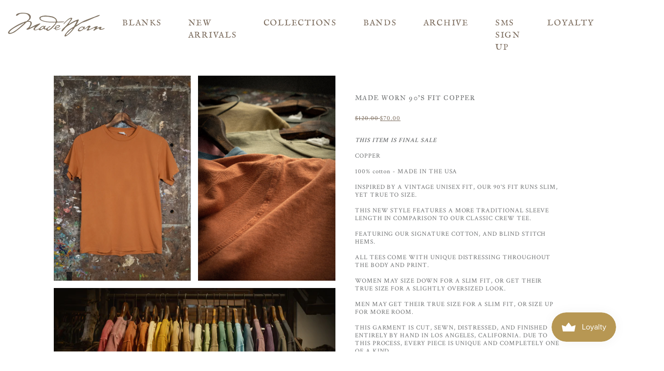

--- FILE ---
content_type: text/html; charset=utf-8
request_url: https://madeworn.com/collections/size-xxl/products/copy-of-copy-of-copy-of-copy-of-copy-of-copy-of-made-worn-90s-fit-2
body_size: 31944
content:
<!DOCTYPE html>
<html lang="en">
<head>
<link rel='preconnect dns-prefetch' href='https://api.config-security.com/' crossorigin />
<link rel='preconnect dns-prefetch' href='https://conf.config-security.com/' crossorigin />
<link rel='preconnect dns-prefetch' href='https://whale.camera/' crossorigin />
<script>
/* >> TriplePixel :: start*/
window.TriplePixelData={TripleName:"madeworn.myshopify.com",ver:"2.12",plat:"SHOPIFY",isHeadless:false},function(W,H,A,L,E,_,B,N){function O(U,T,P,H,R){void 0===R&&(R=!1),H=new XMLHttpRequest,P?(H.open("POST",U,!0),H.setRequestHeader("Content-Type","text/plain")):H.open("GET",U,!0),H.send(JSON.stringify(P||{})),H.onreadystatechange=function(){4===H.readyState&&200===H.status?(R=H.responseText,U.includes(".txt")?eval(R):P||(N[B]=R)):(299<H.status||H.status<200)&&T&&!R&&(R=!0,O(U,T-1,P))}}if(N=window,!N[H+"sn"]){N[H+"sn"]=1,L=function(){return Date.now().toString(36)+"_"+Math.random().toString(36)};try{A.setItem(H,1+(0|A.getItem(H)||0)),(E=JSON.parse(A.getItem(H+"U")||"[]")).push({u:location.href,r:document.referrer,t:Date.now(),id:L()}),A.setItem(H+"U",JSON.stringify(E))}catch(e){}var i,m,p;A.getItem('"!nC`')||(_=A,A=N,A[H]||(E=A[H]=function(t,e,a){return void 0===a&&(a=[]),"State"==t?E.s:(W=L(),(E._q=E._q||[]).push([W,t,e].concat(a)),W)},E.s="Installed",E._q=[],E.ch=W,B="configSecurityConfModel",N[B]=1,O("https://conf.config-security.com/model",5),i=L(),m=A[atob("c2NyZWVu")],_.setItem("di_pmt_wt",i),p={id:i,action:"profile",avatar:_.getItem("auth-security_rand_salt_"),time:m[atob("d2lkdGg=")]+":"+m[atob("aGVpZ2h0")],host:A.TriplePixelData.TripleName,plat:A.TriplePixelData.plat,url:window.location.href,ref:document.referrer,ver:A.TriplePixelData.ver},O("https://api.config-security.com/event",5,p),O("https://whale.camera/live/dot.txt",5)))}}("","TriplePixel",localStorage);
/* << TriplePixel :: end*/
</script>
<link rel='preconnect dns-prefetch' href='https://triplewhale-pixel.web.app/' crossorigin />
<!-- Google tag (gtag.js) -->
<script async src="https://www.googletagmanager.com/gtag/js?id=AW-668014603"></script>
<script>
  window.dataLayer = window.dataLayer || [];
  function gtag(){dataLayer.push(arguments);}
  gtag('js', new Date());

  gtag('config', 'AW-668014603');
</script>

<!-- Google tag (gtag.js) -->
<script async src="https://www.googletagmanager.com/gtag/js?id=G-3Z2WP3QXWR"></script>
<script>
  window.dataLayer = window.dataLayer || [];
  function gtag(){dataLayer.push(arguments);}
  gtag('js', new Date());

  gtag('config', 'G-3Z2WP3QXWR');
</script>	<meta charset="utf-8" /><meta name="description" content="THIS ITEM IS FINAL SALE COPPER 100% cotton - MADE IN THE USA INSPIRED BY A VINTAGE UNISEX FIT, OUR 90&#39;S FIT RUNS SLIM, YET TRUE TO SIZE.  THIS NEW STYLE FEATURES A MORE TRADITIONAL SLEEVE LENGTH IN COMPARISON TO OUR CLASSIC CREW TEE. FEATURING OUR SIGNATURE COTTON, AND BLIND STITCH HEMS. ALL TEES COME WITH UNIQUE DISTR"><meta property="og:site_name" content="MadeWorn">
<meta property="og:url" content="https://madeworn.com/products/copy-of-copy-of-copy-of-copy-of-copy-of-copy-of-made-worn-90s-fit-2">
<meta property="og:title" content="MADE WORN 90'S FIT COPPER">
<meta property="og:type" content="product">
<meta property="og:description" content="THIS ITEM IS FINAL SALE COPPER 100% cotton - MADE IN THE USA INSPIRED BY A VINTAGE UNISEX FIT, OUR 90&#39;S FIT RUNS SLIM, YET TRUE TO SIZE.  THIS NEW STYLE FEATURES A MORE TRADITIONAL SLEEVE LENGTH IN COMPARISON TO OUR CLASSIC CREW TEE. FEATURING OUR SIGNATURE COTTON, AND BLIND STITCH HEMS. ALL TEES COME WITH UNIQUE DISTR"><meta property="og:price:amount" content="70.00">
  <meta property="og:price:currency" content="USD"><meta property="og:image" content="http://madeworn.com/cdn/shop/products/1_0009_COPPER9_1200x1200.jpg?v=1676607950"><meta property="og:image" content="http://madeworn.com/cdn/shop/products/PORTRAIT_ALL_0009_BLANKS_ALL10_1200x1200.jpg?v=1676608037"><meta property="og:image" content="http://madeworn.com/cdn/shop/products/WIDE__0004_BLANKS_ALL23_ca95e860-aa9f-41a0-a102-2ef845d24d68_1200x1200.jpg?v=1676608037">
<meta property="og:image:secure_url" content="https://madeworn.com/cdn/shop/products/1_0009_COPPER9_1200x1200.jpg?v=1676607950"><meta property="og:image:secure_url" content="https://madeworn.com/cdn/shop/products/PORTRAIT_ALL_0009_BLANKS_ALL10_1200x1200.jpg?v=1676608037"><meta property="og:image:secure_url" content="https://madeworn.com/cdn/shop/products/WIDE__0004_BLANKS_ALL23_ca95e860-aa9f-41a0-a102-2ef845d24d68_1200x1200.jpg?v=1676608037"><meta name="twitter:card" content="summary_large_image">
<meta name="twitter:title" content="MADE WORN 90'S FIT COPPER">
<meta name="twitter:description" content="THIS ITEM IS FINAL SALE COPPER 100% cotton - MADE IN THE USA INSPIRED BY A VINTAGE UNISEX FIT, OUR 90&#39;S FIT RUNS SLIM, YET TRUE TO SIZE.  THIS NEW STYLE FEATURES A MORE TRADITIONAL SLEEVE LENGTH IN COMPARISON TO OUR CLASSIC CREW TEE. FEATURING OUR SIGNATURE COTTON, AND BLIND STITCH HEMS. ALL TEES COME WITH UNIQUE DISTR">
<link rel="canonical" href="https://madeworn.com/products/copy-of-copy-of-copy-of-copy-of-copy-of-copy-of-made-worn-90s-fit-2">
	<meta name="viewport" content="width=device-width,initial-scale=1">

	<title>
	MADE WORN 90&#39;S FIT COPPER &ndash; MadeWorn
	</title>

	
	  <link rel="shortcut icon" href="//madeworn.com/cdn/shop/t/34/assets/favicon.ico?v=106851984452759145081763964482" type="image/x-icon" />
	  <link rel="apple-touch-icon-precomposed" href="//madeworn.com/cdn/shop/t/34/assets/apple-touch-icon-57x57.png?19188" />
	  <link rel="apple-touch-icon-precomposed" href="//madeworn.com/cdn/shop/t/34/assets/apple-touch-icon-114x114.png?19188" />
	  <link rel="apple-touch-icon-precomposed" href="//madeworn.com/cdn/shop/t/34/assets/apple-touch-icon-72x72.png?19188" />
	  <link rel="apple-touch-icon-precomposed" href="//madeworn.com/cdn/shop/t/34/assets/apple-touch-icon-144x144.png?19188" />
	  <link rel="apple-touch-icon-precomposed" href="//madeworn.com/cdn/shop/t/34/assets/apple-touch-icon-60x60.png?19188" />
	  <link rel="apple-touch-icon-precomposed" href="//madeworn.com/cdn/shop/t/34/assets/apple-touch-icon-120x120.png?19188" />
	  <link rel="apple-touch-icon-precomposed" href="//madeworn.com/cdn/shop/t/34/assets/apple-touch-icon-76x76.png?19188" />
	  <link rel="apple-touch-icon-precomposed" href="//madeworn.com/cdn/shop/t/34/assets/apple-touch-icon-152x152.png?19188" />
	  <link rel="icon" type="image/png" href="//madeworn.com/cdn/shop/t/34/assets/favicon-196x196.png?19188" />
	  <link rel="icon" type="image/png" href="//madeworn.com/cdn/shop/t/34/assets/favicon-96x96.png?19188" />
	  <link rel="icon" type="image/png" href="//madeworn.com/cdn/shop/t/34/assets/favicon-32x32.png?v=83073934306588918131763964482" />
	  <link rel="icon" type="image/png" href="//madeworn.com/cdn/shop/t/34/assets/favicon-16x16.png?v=105940061772933626681763964482" />
	  <link rel="icon" type="image/png" href="//madeworn.com/cdn/shop/t/34/assets/favicon-128.png?19188" />
	  <meta name="application-name" content="&nbsp;"/>
	  <meta name="msapplication-TileColor" content="#FFFFFF" />
	  <meta name="msapplication-TileImage" content="//madeworn.com/cdn/shop/t/34/assets/mstile-144x144.png?19188" />
	  <meta name="msapplication-square70x70logo" content="//madeworn.com/cdn/shop/t/34/assets/mstile-70x70.png?19188" />
	  <meta name="msapplication-square150x150logo" content="//madeworn.com/cdn/shop/t/34/assets/mstile-150x150.png?19188" />
	  <meta name="msapplication-wide310x150logo" content="//madeworn.com/cdn/shop/t/34/assets/mstile-310x150.png?19188" />
	  <meta name="msapplication-square310x310logo" content="//madeworn.com/cdn/shop/t/34/assets/mstile-310x310.png?19188" />
 
	
<script type="application/ld+json">
			{
				"@context": "http://schema.org/",
				"@type": "Product",
				"name": "MADE WORN 90'S FIT COPPER",
				"url": "https://madeworn.com/products/copy-of-copy-of-copy-of-copy-of-copy-of-copy-of-made-worn-90s-fit-2",
				
				
				"image": [
					"https://madeworn.com/cdn/shop/products/1_0009_COPPER9_1500x.jpg?v=1676607950"
				],
				
				"description": "THIS ITEM IS FINAL SALE

COPPER

100% cotton - MADE IN THE USA

INSPIRED BY A VINTAGE UNISEX FIT, OUR 90'S FIT RUNS SLIM, YET TRUE TO SIZE. 

THIS NEW STYLE FEATURES A MORE TRADITIONAL SLEEVE LENGTH IN COMPARISON TO OUR CLASSIC CREW TEE.

FEATURING OUR SIGNATURE COTTON, AND BLIND STITCH HEMS.

ALL TEES COME WITH UNIQUE DISTRESSING THROUGHOUT THE BODY AND PRINT.

WOMEN MAY SIZE DOWN FOR A SLIM FIT, OR GET THEIR TRUE SIZE FOR A SLIGHTLY OVERSIZED LOOK.

MEN MAY GET THEIR TRUE SIZE FOR A SLIM FIT, OR SIZE UP FOR MORE ROOM.

THIS GARMENT IS CUT, SEWN, DISTRESSED, AND FINISHED ENTIRELY BY HAND IN LOS ANGELES, CALIFORNIA. DUE TO THIS PROCESS, EVERY PIECE IS UNIQUE AND COMPLETELY ONE OF A KIND.",
				
				"sku": "MWBLANK-90S2COPPER B-09XS",
				
				"brand": {
				"@type": "Thing",
				"name": "MadeWorn"
			},
			
			"offers": [
				
				{
					"@type" : "Offer",
					"availability" : "http://schema.org/InStock",
					"price" : "70.0",
					"priceCurrency" : "USD",
					"url" : "https://madeworn.com/products/copy-of-copy-of-copy-of-copy-of-copy-of-copy-of-made-worn-90s-fit-2?variant=43685454184664",
					"itemOffered" :
					{
						"@type" : "Product",
						
						
						"name" : "COPPER B-09 / XS",
						
						
						"sku": "MWBLANK-90S2COPPER B-09XS",
						
						
						"weight": {
							"@type": "QuantitativeValue",
							
							"unitCode": "lb",
							
							"value": "0.5 lb"
						},
						
						"url": "https://madeworn.com/products/copy-of-copy-of-copy-of-copy-of-copy-of-copy-of-made-worn-90s-fit-2?variant=43685454184664"
					}
				},
				
				{
					"@type" : "Offer",
					"availability" : "http://schema.org/InStock",
					"price" : "70.0",
					"priceCurrency" : "USD",
					"url" : "https://madeworn.com/products/copy-of-copy-of-copy-of-copy-of-copy-of-copy-of-made-worn-90s-fit-2?variant=43685454217432",
					"itemOffered" :
					{
						"@type" : "Product",
						
						
						"name" : "COPPER B-09 / S",
						
						
						"sku": "MWBLANK-90S2COPPER B-09S",
						
						
						"weight": {
							"@type": "QuantitativeValue",
							
							"unitCode": "lb",
							
							"value": "0.0 lb"
						},
						
						"url": "https://madeworn.com/products/copy-of-copy-of-copy-of-copy-of-copy-of-copy-of-made-worn-90s-fit-2?variant=43685454217432"
					}
				},
				
				{
					"@type" : "Offer",
					"availability" : "http://schema.org/InStock",
					"price" : "70.0",
					"priceCurrency" : "USD",
					"url" : "https://madeworn.com/products/copy-of-copy-of-copy-of-copy-of-copy-of-copy-of-made-worn-90s-fit-2?variant=43685454250200",
					"itemOffered" :
					{
						"@type" : "Product",
						
						
						"name" : "COPPER B-09 / M",
						
						
						"sku": "MWBLANK-90S2COPPER B-09M",
						
						
						"weight": {
							"@type": "QuantitativeValue",
							
							"unitCode": "lb",
							
							"value": "0.0 lb"
						},
						
						"url": "https://madeworn.com/products/copy-of-copy-of-copy-of-copy-of-copy-of-copy-of-made-worn-90s-fit-2?variant=43685454250200"
					}
				},
				
				{
					"@type" : "Offer",
					"availability" : "http://schema.org/InStock",
					"price" : "70.0",
					"priceCurrency" : "USD",
					"url" : "https://madeworn.com/products/copy-of-copy-of-copy-of-copy-of-copy-of-copy-of-made-worn-90s-fit-2?variant=43685454282968",
					"itemOffered" :
					{
						"@type" : "Product",
						
						
						"name" : "COPPER B-09 / L",
						
						
						"sku": "MWBLANK-90S2COPPER B-09L",
						
						
						"weight": {
							"@type": "QuantitativeValue",
							
							"unitCode": "lb",
							
							"value": "0.0 lb"
						},
						
						"url": "https://madeworn.com/products/copy-of-copy-of-copy-of-copy-of-copy-of-copy-of-made-worn-90s-fit-2?variant=43685454282968"
					}
				},
				
				{
					"@type" : "Offer",
					"availability" : "http://schema.org/InStock",
					"price" : "70.0",
					"priceCurrency" : "USD",
					"url" : "https://madeworn.com/products/copy-of-copy-of-copy-of-copy-of-copy-of-copy-of-made-worn-90s-fit-2?variant=43685454315736",
					"itemOffered" :
					{
						"@type" : "Product",
						
						
						"name" : "COPPER B-09 / XL",
						
						
						"sku": "MWBLANK-90S2COPPER B-09XL",
						
						
						"weight": {
							"@type": "QuantitativeValue",
							
							"unitCode": "lb",
							
							"value": "0.0 lb"
						},
						
						"url": "https://madeworn.com/products/copy-of-copy-of-copy-of-copy-of-copy-of-copy-of-made-worn-90s-fit-2?variant=43685454315736"
					}
				},
				
				{
					"@type" : "Offer",
					"availability" : "http://schema.org/InStock",
					"price" : "70.0",
					"priceCurrency" : "USD",
					"url" : "https://madeworn.com/products/copy-of-copy-of-copy-of-copy-of-copy-of-copy-of-made-worn-90s-fit-2?variant=43685454348504",
					"itemOffered" :
					{
						"@type" : "Product",
						
						
						"name" : "COPPER B-09 / XXL",
						
						
						"sku": "MWBLANK-90S2COPPER B-09XXL",
						
						
						"weight": {
							"@type": "QuantitativeValue",
							
							"unitCode": "lb",
							
							"value": "0.0 lb"
						},
						
						"url": "https://madeworn.com/products/copy-of-copy-of-copy-of-copy-of-copy-of-copy-of-made-worn-90s-fit-2?variant=43685454348504"
					}
				}
				
			]
			
			}
		</script>
	

<script type="application/ld+json">
{
	"@context": "http://schema.org",
	"@type": "Organization",
	"name": "MadeWorn",
	
	"sameAs": [
		"",
		"https://www.facebook.com/madeworn",
		"",
		"https://www.instagram.com/madeworn/?hl=en",
		"",
		"",
		"",
		""
	],
	"url": "https://madeworn.com"
}
</script>



<link href="//madeworn.com/cdn/shop/t/34/assets/bundle.css?v=146427146655325337231763964790" rel="stylesheet" type="text/css" media="all" />
	<link href="//madeworn.com/cdn/shop/t/34/assets/custom.scss.css?v=107241264334299043451763964482" rel="stylesheet" type="text/css" media="all" />
<script>window.performance && window.performance.mark && window.performance.mark('shopify.content_for_header.start');</script><meta name="google-site-verification" content="cuS8OCvgYjKNBFmJDJPHzat2USY26VLnZ_SAJPufSAo">
<meta id="shopify-digital-wallet" name="shopify-digital-wallet" content="/14090868/digital_wallets/dialog">
<meta name="shopify-checkout-api-token" content="a402acc519a90d638520058e93e247bc">
<meta id="in-context-paypal-metadata" data-shop-id="14090868" data-venmo-supported="true" data-environment="production" data-locale="en_US" data-paypal-v4="true" data-currency="USD">
<link rel="alternate" hreflang="x-default" href="https://madeworn.com/products/copy-of-copy-of-copy-of-copy-of-copy-of-copy-of-made-worn-90s-fit-2">
<link rel="alternate" hreflang="en" href="https://madeworn.com/products/copy-of-copy-of-copy-of-copy-of-copy-of-copy-of-made-worn-90s-fit-2">
<link rel="alternate" hreflang="ko" href="https://madeworn.com/ko/products/copy-of-copy-of-copy-of-copy-of-copy-of-copy-of-made-worn-90s-fit-2">
<link rel="alternate" hreflang="ja" href="https://madeworn.com/ja/products/copy-of-copy-of-copy-of-copy-of-copy-of-copy-of-made-worn-90s-fit-2">
<link rel="alternate" type="application/json+oembed" href="https://madeworn.com/products/copy-of-copy-of-copy-of-copy-of-copy-of-copy-of-made-worn-90s-fit-2.oembed">
<script async="async" src="/checkouts/internal/preloads.js?locale=en-US"></script>
<link rel="preconnect" href="https://shop.app" crossorigin="anonymous">
<script async="async" src="https://shop.app/checkouts/internal/preloads.js?locale=en-US&shop_id=14090868" crossorigin="anonymous"></script>
<script id="apple-pay-shop-capabilities" type="application/json">{"shopId":14090868,"countryCode":"US","currencyCode":"USD","merchantCapabilities":["supports3DS"],"merchantId":"gid:\/\/shopify\/Shop\/14090868","merchantName":"MadeWorn","requiredBillingContactFields":["postalAddress","email","phone"],"requiredShippingContactFields":["postalAddress","email","phone"],"shippingType":"shipping","supportedNetworks":["visa","masterCard","amex","discover","elo","jcb"],"total":{"type":"pending","label":"MadeWorn","amount":"1.00"},"shopifyPaymentsEnabled":true,"supportsSubscriptions":true}</script>
<script id="shopify-features" type="application/json">{"accessToken":"a402acc519a90d638520058e93e247bc","betas":["rich-media-storefront-analytics"],"domain":"madeworn.com","predictiveSearch":true,"shopId":14090868,"locale":"en"}</script>
<script>var Shopify = Shopify || {};
Shopify.shop = "madeworn.myshopify.com";
Shopify.locale = "en";
Shopify.currency = {"active":"USD","rate":"1.0"};
Shopify.country = "US";
Shopify.theme = {"name":"BLACK FRIDAY","id":155853848792,"schema_name":"Exo","schema_version":"1.0.0","theme_store_id":null,"role":"main"};
Shopify.theme.handle = "null";
Shopify.theme.style = {"id":null,"handle":null};
Shopify.cdnHost = "madeworn.com/cdn";
Shopify.routes = Shopify.routes || {};
Shopify.routes.root = "/";</script>
<script type="module">!function(o){(o.Shopify=o.Shopify||{}).modules=!0}(window);</script>
<script>!function(o){function n(){var o=[];function n(){o.push(Array.prototype.slice.apply(arguments))}return n.q=o,n}var t=o.Shopify=o.Shopify||{};t.loadFeatures=n(),t.autoloadFeatures=n()}(window);</script>
<script>
  window.ShopifyPay = window.ShopifyPay || {};
  window.ShopifyPay.apiHost = "shop.app\/pay";
  window.ShopifyPay.redirectState = null;
</script>
<script id="shop-js-analytics" type="application/json">{"pageType":"product"}</script>
<script defer="defer" async type="module" src="//madeworn.com/cdn/shopifycloud/shop-js/modules/v2/client.init-shop-cart-sync_C5BV16lS.en.esm.js"></script>
<script defer="defer" async type="module" src="//madeworn.com/cdn/shopifycloud/shop-js/modules/v2/chunk.common_CygWptCX.esm.js"></script>
<script type="module">
  await import("//madeworn.com/cdn/shopifycloud/shop-js/modules/v2/client.init-shop-cart-sync_C5BV16lS.en.esm.js");
await import("//madeworn.com/cdn/shopifycloud/shop-js/modules/v2/chunk.common_CygWptCX.esm.js");

  window.Shopify.SignInWithShop?.initShopCartSync?.({"fedCMEnabled":true,"windoidEnabled":true});

</script>
<script defer="defer" async type="module" src="//madeworn.com/cdn/shopifycloud/shop-js/modules/v2/client.payment-terms_CZxnsJam.en.esm.js"></script>
<script defer="defer" async type="module" src="//madeworn.com/cdn/shopifycloud/shop-js/modules/v2/chunk.common_CygWptCX.esm.js"></script>
<script defer="defer" async type="module" src="//madeworn.com/cdn/shopifycloud/shop-js/modules/v2/chunk.modal_D71HUcav.esm.js"></script>
<script type="module">
  await import("//madeworn.com/cdn/shopifycloud/shop-js/modules/v2/client.payment-terms_CZxnsJam.en.esm.js");
await import("//madeworn.com/cdn/shopifycloud/shop-js/modules/v2/chunk.common_CygWptCX.esm.js");
await import("//madeworn.com/cdn/shopifycloud/shop-js/modules/v2/chunk.modal_D71HUcav.esm.js");

  
</script>
<script>
  window.Shopify = window.Shopify || {};
  if (!window.Shopify.featureAssets) window.Shopify.featureAssets = {};
  window.Shopify.featureAssets['shop-js'] = {"shop-cart-sync":["modules/v2/client.shop-cart-sync_ZFArdW7E.en.esm.js","modules/v2/chunk.common_CygWptCX.esm.js"],"init-fed-cm":["modules/v2/client.init-fed-cm_CmiC4vf6.en.esm.js","modules/v2/chunk.common_CygWptCX.esm.js"],"shop-button":["modules/v2/client.shop-button_tlx5R9nI.en.esm.js","modules/v2/chunk.common_CygWptCX.esm.js"],"shop-cash-offers":["modules/v2/client.shop-cash-offers_DOA2yAJr.en.esm.js","modules/v2/chunk.common_CygWptCX.esm.js","modules/v2/chunk.modal_D71HUcav.esm.js"],"init-windoid":["modules/v2/client.init-windoid_sURxWdc1.en.esm.js","modules/v2/chunk.common_CygWptCX.esm.js"],"shop-toast-manager":["modules/v2/client.shop-toast-manager_ClPi3nE9.en.esm.js","modules/v2/chunk.common_CygWptCX.esm.js"],"init-shop-email-lookup-coordinator":["modules/v2/client.init-shop-email-lookup-coordinator_B8hsDcYM.en.esm.js","modules/v2/chunk.common_CygWptCX.esm.js"],"init-shop-cart-sync":["modules/v2/client.init-shop-cart-sync_C5BV16lS.en.esm.js","modules/v2/chunk.common_CygWptCX.esm.js"],"avatar":["modules/v2/client.avatar_BTnouDA3.en.esm.js"],"pay-button":["modules/v2/client.pay-button_FdsNuTd3.en.esm.js","modules/v2/chunk.common_CygWptCX.esm.js"],"init-customer-accounts":["modules/v2/client.init-customer-accounts_DxDtT_ad.en.esm.js","modules/v2/client.shop-login-button_C5VAVYt1.en.esm.js","modules/v2/chunk.common_CygWptCX.esm.js","modules/v2/chunk.modal_D71HUcav.esm.js"],"init-shop-for-new-customer-accounts":["modules/v2/client.init-shop-for-new-customer-accounts_ChsxoAhi.en.esm.js","modules/v2/client.shop-login-button_C5VAVYt1.en.esm.js","modules/v2/chunk.common_CygWptCX.esm.js","modules/v2/chunk.modal_D71HUcav.esm.js"],"shop-login-button":["modules/v2/client.shop-login-button_C5VAVYt1.en.esm.js","modules/v2/chunk.common_CygWptCX.esm.js","modules/v2/chunk.modal_D71HUcav.esm.js"],"init-customer-accounts-sign-up":["modules/v2/client.init-customer-accounts-sign-up_CPSyQ0Tj.en.esm.js","modules/v2/client.shop-login-button_C5VAVYt1.en.esm.js","modules/v2/chunk.common_CygWptCX.esm.js","modules/v2/chunk.modal_D71HUcav.esm.js"],"shop-follow-button":["modules/v2/client.shop-follow-button_Cva4Ekp9.en.esm.js","modules/v2/chunk.common_CygWptCX.esm.js","modules/v2/chunk.modal_D71HUcav.esm.js"],"checkout-modal":["modules/v2/client.checkout-modal_BPM8l0SH.en.esm.js","modules/v2/chunk.common_CygWptCX.esm.js","modules/v2/chunk.modal_D71HUcav.esm.js"],"lead-capture":["modules/v2/client.lead-capture_Bi8yE_yS.en.esm.js","modules/v2/chunk.common_CygWptCX.esm.js","modules/v2/chunk.modal_D71HUcav.esm.js"],"shop-login":["modules/v2/client.shop-login_D6lNrXab.en.esm.js","modules/v2/chunk.common_CygWptCX.esm.js","modules/v2/chunk.modal_D71HUcav.esm.js"],"payment-terms":["modules/v2/client.payment-terms_CZxnsJam.en.esm.js","modules/v2/chunk.common_CygWptCX.esm.js","modules/v2/chunk.modal_D71HUcav.esm.js"]};
</script>
<script>(function() {
  var isLoaded = false;
  function asyncLoad() {
    if (isLoaded) return;
    isLoaded = true;
    var urls = ["https:\/\/chimpstatic.com\/mcjs-connected\/js\/users\/737ce520f85a72bcbceba4362\/bce528ae728b6dc2c9f07fa62.js?shop=madeworn.myshopify.com","https:\/\/chimpstatic.com\/mcjs-connected\/js\/users\/737ce520f85a72bcbceba4362\/cd6927609b3437e644262c024.js?shop=madeworn.myshopify.com","https:\/\/static.klaviyo.com\/onsite\/js\/klaviyo.js?company_id=SXvsFy\u0026shop=madeworn.myshopify.com","https:\/\/static.klaviyo.com\/onsite\/js\/klaviyo.js?company_id=SXvsFy\u0026shop=madeworn.myshopify.com","https:\/\/cdn.shopify.com\/s\/files\/1\/1409\/0868\/t\/25\/assets\/subscribe-it.js?v=1667235809\u0026shop=madeworn.myshopify.com","https:\/\/cdn.attn.tv\/madeworn\/dtag.js?shop=madeworn.myshopify.com"];
    for (var i = 0; i < urls.length; i++) {
      var s = document.createElement('script');
      s.type = 'text/javascript';
      s.async = true;
      s.src = urls[i];
      var x = document.getElementsByTagName('script')[0];
      x.parentNode.insertBefore(s, x);
    }
  };
  if(window.attachEvent) {
    window.attachEvent('onload', asyncLoad);
  } else {
    window.addEventListener('load', asyncLoad, false);
  }
})();</script>
<script id="__st">var __st={"a":14090868,"offset":-28800,"reqid":"644cc0a9-3699-4676-a2d9-cc0b69f75cd6-1768815203","pageurl":"madeworn.com\/collections\/size-xxl\/products\/copy-of-copy-of-copy-of-copy-of-copy-of-copy-of-made-worn-90s-fit-2","u":"01e38dc77027","p":"product","rtyp":"product","rid":7945669902552};</script>
<script>window.ShopifyPaypalV4VisibilityTracking = true;</script>
<script id="captcha-bootstrap">!function(){'use strict';const t='contact',e='account',n='new_comment',o=[[t,t],['blogs',n],['comments',n],[t,'customer']],c=[[e,'customer_login'],[e,'guest_login'],[e,'recover_customer_password'],[e,'create_customer']],r=t=>t.map((([t,e])=>`form[action*='/${t}']:not([data-nocaptcha='true']) input[name='form_type'][value='${e}']`)).join(','),a=t=>()=>t?[...document.querySelectorAll(t)].map((t=>t.form)):[];function s(){const t=[...o],e=r(t);return a(e)}const i='password',u='form_key',d=['recaptcha-v3-token','g-recaptcha-response','h-captcha-response',i],f=()=>{try{return window.sessionStorage}catch{return}},m='__shopify_v',_=t=>t.elements[u];function p(t,e,n=!1){try{const o=window.sessionStorage,c=JSON.parse(o.getItem(e)),{data:r}=function(t){const{data:e,action:n}=t;return t[m]||n?{data:e,action:n}:{data:t,action:n}}(c);for(const[e,n]of Object.entries(r))t.elements[e]&&(t.elements[e].value=n);n&&o.removeItem(e)}catch(o){console.error('form repopulation failed',{error:o})}}const l='form_type',E='cptcha';function T(t){t.dataset[E]=!0}const w=window,h=w.document,L='Shopify',v='ce_forms',y='captcha';let A=!1;((t,e)=>{const n=(g='f06e6c50-85a8-45c8-87d0-21a2b65856fe',I='https://cdn.shopify.com/shopifycloud/storefront-forms-hcaptcha/ce_storefront_forms_captcha_hcaptcha.v1.5.2.iife.js',D={infoText:'Protected by hCaptcha',privacyText:'Privacy',termsText:'Terms'},(t,e,n)=>{const o=w[L][v],c=o.bindForm;if(c)return c(t,g,e,D).then(n);var r;o.q.push([[t,g,e,D],n]),r=I,A||(h.body.append(Object.assign(h.createElement('script'),{id:'captcha-provider',async:!0,src:r})),A=!0)});var g,I,D;w[L]=w[L]||{},w[L][v]=w[L][v]||{},w[L][v].q=[],w[L][y]=w[L][y]||{},w[L][y].protect=function(t,e){n(t,void 0,e),T(t)},Object.freeze(w[L][y]),function(t,e,n,w,h,L){const[v,y,A,g]=function(t,e,n){const i=e?o:[],u=t?c:[],d=[...i,...u],f=r(d),m=r(i),_=r(d.filter((([t,e])=>n.includes(e))));return[a(f),a(m),a(_),s()]}(w,h,L),I=t=>{const e=t.target;return e instanceof HTMLFormElement?e:e&&e.form},D=t=>v().includes(t);t.addEventListener('submit',(t=>{const e=I(t);if(!e)return;const n=D(e)&&!e.dataset.hcaptchaBound&&!e.dataset.recaptchaBound,o=_(e),c=g().includes(e)&&(!o||!o.value);(n||c)&&t.preventDefault(),c&&!n&&(function(t){try{if(!f())return;!function(t){const e=f();if(!e)return;const n=_(t);if(!n)return;const o=n.value;o&&e.removeItem(o)}(t);const e=Array.from(Array(32),(()=>Math.random().toString(36)[2])).join('');!function(t,e){_(t)||t.append(Object.assign(document.createElement('input'),{type:'hidden',name:u})),t.elements[u].value=e}(t,e),function(t,e){const n=f();if(!n)return;const o=[...t.querySelectorAll(`input[type='${i}']`)].map((({name:t})=>t)),c=[...d,...o],r={};for(const[a,s]of new FormData(t).entries())c.includes(a)||(r[a]=s);n.setItem(e,JSON.stringify({[m]:1,action:t.action,data:r}))}(t,e)}catch(e){console.error('failed to persist form',e)}}(e),e.submit())}));const S=(t,e)=>{t&&!t.dataset[E]&&(n(t,e.some((e=>e===t))),T(t))};for(const o of['focusin','change'])t.addEventListener(o,(t=>{const e=I(t);D(e)&&S(e,y())}));const B=e.get('form_key'),M=e.get(l),P=B&&M;t.addEventListener('DOMContentLoaded',(()=>{const t=y();if(P)for(const e of t)e.elements[l].value===M&&p(e,B);[...new Set([...A(),...v().filter((t=>'true'===t.dataset.shopifyCaptcha))])].forEach((e=>S(e,t)))}))}(h,new URLSearchParams(w.location.search),n,t,e,['guest_login'])})(!0,!0)}();</script>
<script integrity="sha256-4kQ18oKyAcykRKYeNunJcIwy7WH5gtpwJnB7kiuLZ1E=" data-source-attribution="shopify.loadfeatures" defer="defer" src="//madeworn.com/cdn/shopifycloud/storefront/assets/storefront/load_feature-a0a9edcb.js" crossorigin="anonymous"></script>
<script crossorigin="anonymous" defer="defer" src="//madeworn.com/cdn/shopifycloud/storefront/assets/shopify_pay/storefront-65b4c6d7.js?v=20250812"></script>
<script data-source-attribution="shopify.dynamic_checkout.dynamic.init">var Shopify=Shopify||{};Shopify.PaymentButton=Shopify.PaymentButton||{isStorefrontPortableWallets:!0,init:function(){window.Shopify.PaymentButton.init=function(){};var t=document.createElement("script");t.src="https://madeworn.com/cdn/shopifycloud/portable-wallets/latest/portable-wallets.en.js",t.type="module",document.head.appendChild(t)}};
</script>
<script data-source-attribution="shopify.dynamic_checkout.buyer_consent">
  function portableWalletsHideBuyerConsent(e){var t=document.getElementById("shopify-buyer-consent"),n=document.getElementById("shopify-subscription-policy-button");t&&n&&(t.classList.add("hidden"),t.setAttribute("aria-hidden","true"),n.removeEventListener("click",e))}function portableWalletsShowBuyerConsent(e){var t=document.getElementById("shopify-buyer-consent"),n=document.getElementById("shopify-subscription-policy-button");t&&n&&(t.classList.remove("hidden"),t.removeAttribute("aria-hidden"),n.addEventListener("click",e))}window.Shopify?.PaymentButton&&(window.Shopify.PaymentButton.hideBuyerConsent=portableWalletsHideBuyerConsent,window.Shopify.PaymentButton.showBuyerConsent=portableWalletsShowBuyerConsent);
</script>
<script data-source-attribution="shopify.dynamic_checkout.cart.bootstrap">document.addEventListener("DOMContentLoaded",(function(){function t(){return document.querySelector("shopify-accelerated-checkout-cart, shopify-accelerated-checkout")}if(t())Shopify.PaymentButton.init();else{new MutationObserver((function(e,n){t()&&(Shopify.PaymentButton.init(),n.disconnect())})).observe(document.body,{childList:!0,subtree:!0})}}));
</script>
<link id="shopify-accelerated-checkout-styles" rel="stylesheet" media="screen" href="https://madeworn.com/cdn/shopifycloud/portable-wallets/latest/accelerated-checkout-backwards-compat.css" crossorigin="anonymous">
<style id="shopify-accelerated-checkout-cart">
        #shopify-buyer-consent {
  margin-top: 1em;
  display: inline-block;
  width: 100%;
}

#shopify-buyer-consent.hidden {
  display: none;
}

#shopify-subscription-policy-button {
  background: none;
  border: none;
  padding: 0;
  text-decoration: underline;
  font-size: inherit;
  cursor: pointer;
}

#shopify-subscription-policy-button::before {
  box-shadow: none;
}

      </style>

<script>window.performance && window.performance.mark && window.performance.mark('shopify.content_for_header.end');</script>

  <!-- "snippets/shogun-head.liquid" was not rendered, the associated app was uninstalled -->
<div id="shopify-section-filter-menu-settings" class="shopify-section"><style type="text/css">
/*  Filter Menu Color and Image Section CSS */</style>
<link href="//madeworn.com/cdn/shop/t/34/assets/filter-menu.scss.css?v=5388486612442010741763964790" rel="stylesheet" type="text/css" media="all" />
<script src="//madeworn.com/cdn/shop/t/34/assets/filter-menu.js?v=83923175438476356391763964482" type="text/javascript"></script>





</div>
  <!-- BEGIN app block: shopify://apps/attentive/blocks/attn-tag/8df62c72-8fe4-407e-a5b3-72132be30a0d --><script type="text/javascript" src="https://cdn.attn.tv/madeworn/dtag.js?source=app-embed" defer="defer"></script>


<!-- END app block --><script src="https://cdn.shopify.com/extensions/019bc7e9-d98c-71e0-bb25-69de9349bf29/smile-io-266/assets/smile-loader.js" type="text/javascript" defer="defer"></script>
<link href="https://monorail-edge.shopifysvc.com" rel="dns-prefetch">
<script>(function(){if ("sendBeacon" in navigator && "performance" in window) {try {var session_token_from_headers = performance.getEntriesByType('navigation')[0].serverTiming.find(x => x.name == '_s').description;} catch {var session_token_from_headers = undefined;}var session_cookie_matches = document.cookie.match(/_shopify_s=([^;]*)/);var session_token_from_cookie = session_cookie_matches && session_cookie_matches.length === 2 ? session_cookie_matches[1] : "";var session_token = session_token_from_headers || session_token_from_cookie || "";function handle_abandonment_event(e) {var entries = performance.getEntries().filter(function(entry) {return /monorail-edge.shopifysvc.com/.test(entry.name);});if (!window.abandonment_tracked && entries.length === 0) {window.abandonment_tracked = true;var currentMs = Date.now();var navigation_start = performance.timing.navigationStart;var payload = {shop_id: 14090868,url: window.location.href,navigation_start,duration: currentMs - navigation_start,session_token,page_type: "product"};window.navigator.sendBeacon("https://monorail-edge.shopifysvc.com/v1/produce", JSON.stringify({schema_id: "online_store_buyer_site_abandonment/1.1",payload: payload,metadata: {event_created_at_ms: currentMs,event_sent_at_ms: currentMs}}));}}window.addEventListener('pagehide', handle_abandonment_event);}}());</script>
<script id="web-pixels-manager-setup">(function e(e,d,r,n,o){if(void 0===o&&(o={}),!Boolean(null===(a=null===(i=window.Shopify)||void 0===i?void 0:i.analytics)||void 0===a?void 0:a.replayQueue)){var i,a;window.Shopify=window.Shopify||{};var t=window.Shopify;t.analytics=t.analytics||{};var s=t.analytics;s.replayQueue=[],s.publish=function(e,d,r){return s.replayQueue.push([e,d,r]),!0};try{self.performance.mark("wpm:start")}catch(e){}var l=function(){var e={modern:/Edge?\/(1{2}[4-9]|1[2-9]\d|[2-9]\d{2}|\d{4,})\.\d+(\.\d+|)|Firefox\/(1{2}[4-9]|1[2-9]\d|[2-9]\d{2}|\d{4,})\.\d+(\.\d+|)|Chrom(ium|e)\/(9{2}|\d{3,})\.\d+(\.\d+|)|(Maci|X1{2}).+ Version\/(15\.\d+|(1[6-9]|[2-9]\d|\d{3,})\.\d+)([,.]\d+|)( \(\w+\)|)( Mobile\/\w+|) Safari\/|Chrome.+OPR\/(9{2}|\d{3,})\.\d+\.\d+|(CPU[ +]OS|iPhone[ +]OS|CPU[ +]iPhone|CPU IPhone OS|CPU iPad OS)[ +]+(15[._]\d+|(1[6-9]|[2-9]\d|\d{3,})[._]\d+)([._]\d+|)|Android:?[ /-](13[3-9]|1[4-9]\d|[2-9]\d{2}|\d{4,})(\.\d+|)(\.\d+|)|Android.+Firefox\/(13[5-9]|1[4-9]\d|[2-9]\d{2}|\d{4,})\.\d+(\.\d+|)|Android.+Chrom(ium|e)\/(13[3-9]|1[4-9]\d|[2-9]\d{2}|\d{4,})\.\d+(\.\d+|)|SamsungBrowser\/([2-9]\d|\d{3,})\.\d+/,legacy:/Edge?\/(1[6-9]|[2-9]\d|\d{3,})\.\d+(\.\d+|)|Firefox\/(5[4-9]|[6-9]\d|\d{3,})\.\d+(\.\d+|)|Chrom(ium|e)\/(5[1-9]|[6-9]\d|\d{3,})\.\d+(\.\d+|)([\d.]+$|.*Safari\/(?![\d.]+ Edge\/[\d.]+$))|(Maci|X1{2}).+ Version\/(10\.\d+|(1[1-9]|[2-9]\d|\d{3,})\.\d+)([,.]\d+|)( \(\w+\)|)( Mobile\/\w+|) Safari\/|Chrome.+OPR\/(3[89]|[4-9]\d|\d{3,})\.\d+\.\d+|(CPU[ +]OS|iPhone[ +]OS|CPU[ +]iPhone|CPU IPhone OS|CPU iPad OS)[ +]+(10[._]\d+|(1[1-9]|[2-9]\d|\d{3,})[._]\d+)([._]\d+|)|Android:?[ /-](13[3-9]|1[4-9]\d|[2-9]\d{2}|\d{4,})(\.\d+|)(\.\d+|)|Mobile Safari.+OPR\/([89]\d|\d{3,})\.\d+\.\d+|Android.+Firefox\/(13[5-9]|1[4-9]\d|[2-9]\d{2}|\d{4,})\.\d+(\.\d+|)|Android.+Chrom(ium|e)\/(13[3-9]|1[4-9]\d|[2-9]\d{2}|\d{4,})\.\d+(\.\d+|)|Android.+(UC? ?Browser|UCWEB|U3)[ /]?(15\.([5-9]|\d{2,})|(1[6-9]|[2-9]\d|\d{3,})\.\d+)\.\d+|SamsungBrowser\/(5\.\d+|([6-9]|\d{2,})\.\d+)|Android.+MQ{2}Browser\/(14(\.(9|\d{2,})|)|(1[5-9]|[2-9]\d|\d{3,})(\.\d+|))(\.\d+|)|K[Aa][Ii]OS\/(3\.\d+|([4-9]|\d{2,})\.\d+)(\.\d+|)/},d=e.modern,r=e.legacy,n=navigator.userAgent;return n.match(d)?"modern":n.match(r)?"legacy":"unknown"}(),u="modern"===l?"modern":"legacy",c=(null!=n?n:{modern:"",legacy:""})[u],f=function(e){return[e.baseUrl,"/wpm","/b",e.hashVersion,"modern"===e.buildTarget?"m":"l",".js"].join("")}({baseUrl:d,hashVersion:r,buildTarget:u}),m=function(e){var d=e.version,r=e.bundleTarget,n=e.surface,o=e.pageUrl,i=e.monorailEndpoint;return{emit:function(e){var a=e.status,t=e.errorMsg,s=(new Date).getTime(),l=JSON.stringify({metadata:{event_sent_at_ms:s},events:[{schema_id:"web_pixels_manager_load/3.1",payload:{version:d,bundle_target:r,page_url:o,status:a,surface:n,error_msg:t},metadata:{event_created_at_ms:s}}]});if(!i)return console&&console.warn&&console.warn("[Web Pixels Manager] No Monorail endpoint provided, skipping logging."),!1;try{return self.navigator.sendBeacon.bind(self.navigator)(i,l)}catch(e){}var u=new XMLHttpRequest;try{return u.open("POST",i,!0),u.setRequestHeader("Content-Type","text/plain"),u.send(l),!0}catch(e){return console&&console.warn&&console.warn("[Web Pixels Manager] Got an unhandled error while logging to Monorail."),!1}}}}({version:r,bundleTarget:l,surface:e.surface,pageUrl:self.location.href,monorailEndpoint:e.monorailEndpoint});try{o.browserTarget=l,function(e){var d=e.src,r=e.async,n=void 0===r||r,o=e.onload,i=e.onerror,a=e.sri,t=e.scriptDataAttributes,s=void 0===t?{}:t,l=document.createElement("script"),u=document.querySelector("head"),c=document.querySelector("body");if(l.async=n,l.src=d,a&&(l.integrity=a,l.crossOrigin="anonymous"),s)for(var f in s)if(Object.prototype.hasOwnProperty.call(s,f))try{l.dataset[f]=s[f]}catch(e){}if(o&&l.addEventListener("load",o),i&&l.addEventListener("error",i),u)u.appendChild(l);else{if(!c)throw new Error("Did not find a head or body element to append the script");c.appendChild(l)}}({src:f,async:!0,onload:function(){if(!function(){var e,d;return Boolean(null===(d=null===(e=window.Shopify)||void 0===e?void 0:e.analytics)||void 0===d?void 0:d.initialized)}()){var d=window.webPixelsManager.init(e)||void 0;if(d){var r=window.Shopify.analytics;r.replayQueue.forEach((function(e){var r=e[0],n=e[1],o=e[2];d.publishCustomEvent(r,n,o)})),r.replayQueue=[],r.publish=d.publishCustomEvent,r.visitor=d.visitor,r.initialized=!0}}},onerror:function(){return m.emit({status:"failed",errorMsg:"".concat(f," has failed to load")})},sri:function(e){var d=/^sha384-[A-Za-z0-9+/=]+$/;return"string"==typeof e&&d.test(e)}(c)?c:"",scriptDataAttributes:o}),m.emit({status:"loading"})}catch(e){m.emit({status:"failed",errorMsg:(null==e?void 0:e.message)||"Unknown error"})}}})({shopId: 14090868,storefrontBaseUrl: "https://madeworn.com",extensionsBaseUrl: "https://extensions.shopifycdn.com/cdn/shopifycloud/web-pixels-manager",monorailEndpoint: "https://monorail-edge.shopifysvc.com/unstable/produce_batch",surface: "storefront-renderer",enabledBetaFlags: ["2dca8a86"],webPixelsConfigList: [{"id":"1287520472","configuration":"{\"env\":\"prod\"}","eventPayloadVersion":"v1","runtimeContext":"LAX","scriptVersion":"3dbd78f0aeeb2c473821a9db9e2dd54a","type":"APP","apiClientId":3977633,"privacyPurposes":["ANALYTICS","MARKETING"],"dataSharingAdjustments":{"protectedCustomerApprovalScopes":["read_customer_address","read_customer_email","read_customer_name","read_customer_personal_data","read_customer_phone"]}},{"id":"471400664","configuration":"{\"config\":\"{\\\"pixel_id\\\":\\\"G-3Z2WP3QXWR\\\",\\\"google_tag_ids\\\":[\\\"G-3Z2WP3QXWR\\\",\\\"AW-668014603\\\",\\\"GT-PBN5M3Z\\\"],\\\"target_country\\\":\\\"US\\\",\\\"gtag_events\\\":[{\\\"type\\\":\\\"begin_checkout\\\",\\\"action_label\\\":[\\\"G-3Z2WP3QXWR\\\",\\\"AW-668014603\\\/zWy9CLawtpYYEIuwxL4C\\\"]},{\\\"type\\\":\\\"search\\\",\\\"action_label\\\":[\\\"G-3Z2WP3QXWR\\\",\\\"AW-668014603\\\/7LUoCIyttpYYEIuwxL4C\\\"]},{\\\"type\\\":\\\"view_item\\\",\\\"action_label\\\":[\\\"G-3Z2WP3QXWR\\\",\\\"AW-668014603\\\/ljWLCImttpYYEIuwxL4C\\\",\\\"MC-BD5B1R9E0E\\\"]},{\\\"type\\\":\\\"purchase\\\",\\\"action_label\\\":[\\\"G-3Z2WP3QXWR\\\",\\\"AW-668014603\\\/CFbKCIOttpYYEIuwxL4C\\\",\\\"MC-BD5B1R9E0E\\\"]},{\\\"type\\\":\\\"page_view\\\",\\\"action_label\\\":[\\\"G-3Z2WP3QXWR\\\",\\\"AW-668014603\\\/9NuzCIattpYYEIuwxL4C\\\",\\\"MC-BD5B1R9E0E\\\"]},{\\\"type\\\":\\\"add_payment_info\\\",\\\"action_label\\\":[\\\"G-3Z2WP3QXWR\\\",\\\"AW-668014603\\\/quuJCLmwtpYYEIuwxL4C\\\"]},{\\\"type\\\":\\\"add_to_cart\\\",\\\"action_label\\\":[\\\"G-3Z2WP3QXWR\\\",\\\"AW-668014603\\\/o7iDCLOwtpYYEIuwxL4C\\\"]}],\\\"enable_monitoring_mode\\\":false}\"}","eventPayloadVersion":"v1","runtimeContext":"OPEN","scriptVersion":"b2a88bafab3e21179ed38636efcd8a93","type":"APP","apiClientId":1780363,"privacyPurposes":[],"dataSharingAdjustments":{"protectedCustomerApprovalScopes":["read_customer_address","read_customer_email","read_customer_name","read_customer_personal_data","read_customer_phone"]}},{"id":"56951000","eventPayloadVersion":"v1","runtimeContext":"LAX","scriptVersion":"1","type":"CUSTOM","privacyPurposes":["MARKETING"],"name":"Meta pixel (migrated)"},{"id":"shopify-app-pixel","configuration":"{}","eventPayloadVersion":"v1","runtimeContext":"STRICT","scriptVersion":"0450","apiClientId":"shopify-pixel","type":"APP","privacyPurposes":["ANALYTICS","MARKETING"]},{"id":"shopify-custom-pixel","eventPayloadVersion":"v1","runtimeContext":"LAX","scriptVersion":"0450","apiClientId":"shopify-pixel","type":"CUSTOM","privacyPurposes":["ANALYTICS","MARKETING"]}],isMerchantRequest: false,initData: {"shop":{"name":"MadeWorn","paymentSettings":{"currencyCode":"USD"},"myshopifyDomain":"madeworn.myshopify.com","countryCode":"US","storefrontUrl":"https:\/\/madeworn.com"},"customer":null,"cart":null,"checkout":null,"productVariants":[{"price":{"amount":70.0,"currencyCode":"USD"},"product":{"title":"MADE WORN 90'S FIT COPPER","vendor":"MadeWorn","id":"7945669902552","untranslatedTitle":"MADE WORN 90'S FIT COPPER","url":"\/products\/copy-of-copy-of-copy-of-copy-of-copy-of-copy-of-made-worn-90s-fit-2","type":""},"id":"43685454184664","image":{"src":"\/\/madeworn.com\/cdn\/shop\/products\/1_0009_COPPER9.jpg?v=1676607950"},"sku":"MWBLANK-90S2COPPER B-09XS","title":"COPPER B-09 \/ XS","untranslatedTitle":"COPPER B-09 \/ XS"},{"price":{"amount":70.0,"currencyCode":"USD"},"product":{"title":"MADE WORN 90'S FIT COPPER","vendor":"MadeWorn","id":"7945669902552","untranslatedTitle":"MADE WORN 90'S FIT COPPER","url":"\/products\/copy-of-copy-of-copy-of-copy-of-copy-of-copy-of-made-worn-90s-fit-2","type":""},"id":"43685454217432","image":{"src":"\/\/madeworn.com\/cdn\/shop\/products\/1_0009_COPPER9.jpg?v=1676607950"},"sku":"MWBLANK-90S2COPPER B-09S","title":"COPPER B-09 \/ S","untranslatedTitle":"COPPER B-09 \/ S"},{"price":{"amount":70.0,"currencyCode":"USD"},"product":{"title":"MADE WORN 90'S FIT COPPER","vendor":"MadeWorn","id":"7945669902552","untranslatedTitle":"MADE WORN 90'S FIT COPPER","url":"\/products\/copy-of-copy-of-copy-of-copy-of-copy-of-copy-of-made-worn-90s-fit-2","type":""},"id":"43685454250200","image":{"src":"\/\/madeworn.com\/cdn\/shop\/products\/1_0009_COPPER9.jpg?v=1676607950"},"sku":"MWBLANK-90S2COPPER B-09M","title":"COPPER B-09 \/ M","untranslatedTitle":"COPPER B-09 \/ M"},{"price":{"amount":70.0,"currencyCode":"USD"},"product":{"title":"MADE WORN 90'S FIT COPPER","vendor":"MadeWorn","id":"7945669902552","untranslatedTitle":"MADE WORN 90'S FIT COPPER","url":"\/products\/copy-of-copy-of-copy-of-copy-of-copy-of-copy-of-made-worn-90s-fit-2","type":""},"id":"43685454282968","image":{"src":"\/\/madeworn.com\/cdn\/shop\/products\/1_0009_COPPER9.jpg?v=1676607950"},"sku":"MWBLANK-90S2COPPER B-09L","title":"COPPER B-09 \/ L","untranslatedTitle":"COPPER B-09 \/ L"},{"price":{"amount":70.0,"currencyCode":"USD"},"product":{"title":"MADE WORN 90'S FIT COPPER","vendor":"MadeWorn","id":"7945669902552","untranslatedTitle":"MADE WORN 90'S FIT COPPER","url":"\/products\/copy-of-copy-of-copy-of-copy-of-copy-of-copy-of-made-worn-90s-fit-2","type":""},"id":"43685454315736","image":{"src":"\/\/madeworn.com\/cdn\/shop\/products\/1_0009_COPPER9.jpg?v=1676607950"},"sku":"MWBLANK-90S2COPPER B-09XL","title":"COPPER B-09 \/ XL","untranslatedTitle":"COPPER B-09 \/ XL"},{"price":{"amount":70.0,"currencyCode":"USD"},"product":{"title":"MADE WORN 90'S FIT COPPER","vendor":"MadeWorn","id":"7945669902552","untranslatedTitle":"MADE WORN 90'S FIT COPPER","url":"\/products\/copy-of-copy-of-copy-of-copy-of-copy-of-copy-of-made-worn-90s-fit-2","type":""},"id":"43685454348504","image":{"src":"\/\/madeworn.com\/cdn\/shop\/products\/1_0009_COPPER9.jpg?v=1676607950"},"sku":"MWBLANK-90S2COPPER B-09XXL","title":"COPPER B-09 \/ XXL","untranslatedTitle":"COPPER B-09 \/ XXL"}],"purchasingCompany":null},},"https://madeworn.com/cdn","fcfee988w5aeb613cpc8e4bc33m6693e112",{"modern":"","legacy":""},{"shopId":"14090868","storefrontBaseUrl":"https:\/\/madeworn.com","extensionBaseUrl":"https:\/\/extensions.shopifycdn.com\/cdn\/shopifycloud\/web-pixels-manager","surface":"storefront-renderer","enabledBetaFlags":"[\"2dca8a86\"]","isMerchantRequest":"false","hashVersion":"fcfee988w5aeb613cpc8e4bc33m6693e112","publish":"custom","events":"[[\"page_viewed\",{}],[\"product_viewed\",{\"productVariant\":{\"price\":{\"amount\":70.0,\"currencyCode\":\"USD\"},\"product\":{\"title\":\"MADE WORN 90'S FIT COPPER\",\"vendor\":\"MadeWorn\",\"id\":\"7945669902552\",\"untranslatedTitle\":\"MADE WORN 90'S FIT COPPER\",\"url\":\"\/products\/copy-of-copy-of-copy-of-copy-of-copy-of-copy-of-made-worn-90s-fit-2\",\"type\":\"\"},\"id\":\"43685454184664\",\"image\":{\"src\":\"\/\/madeworn.com\/cdn\/shop\/products\/1_0009_COPPER9.jpg?v=1676607950\"},\"sku\":\"MWBLANK-90S2COPPER B-09XS\",\"title\":\"COPPER B-09 \/ XS\",\"untranslatedTitle\":\"COPPER B-09 \/ XS\"}}]]"});</script><script>
  window.ShopifyAnalytics = window.ShopifyAnalytics || {};
  window.ShopifyAnalytics.meta = window.ShopifyAnalytics.meta || {};
  window.ShopifyAnalytics.meta.currency = 'USD';
  var meta = {"product":{"id":7945669902552,"gid":"gid:\/\/shopify\/Product\/7945669902552","vendor":"MadeWorn","type":"","handle":"copy-of-copy-of-copy-of-copy-of-copy-of-copy-of-made-worn-90s-fit-2","variants":[{"id":43685454184664,"price":7000,"name":"MADE WORN 90'S FIT COPPER - COPPER B-09 \/ XS","public_title":"COPPER B-09 \/ XS","sku":"MWBLANK-90S2COPPER B-09XS"},{"id":43685454217432,"price":7000,"name":"MADE WORN 90'S FIT COPPER - COPPER B-09 \/ S","public_title":"COPPER B-09 \/ S","sku":"MWBLANK-90S2COPPER B-09S"},{"id":43685454250200,"price":7000,"name":"MADE WORN 90'S FIT COPPER - COPPER B-09 \/ M","public_title":"COPPER B-09 \/ M","sku":"MWBLANK-90S2COPPER B-09M"},{"id":43685454282968,"price":7000,"name":"MADE WORN 90'S FIT COPPER - COPPER B-09 \/ L","public_title":"COPPER B-09 \/ L","sku":"MWBLANK-90S2COPPER B-09L"},{"id":43685454315736,"price":7000,"name":"MADE WORN 90'S FIT COPPER - COPPER B-09 \/ XL","public_title":"COPPER B-09 \/ XL","sku":"MWBLANK-90S2COPPER B-09XL"},{"id":43685454348504,"price":7000,"name":"MADE WORN 90'S FIT COPPER - COPPER B-09 \/ XXL","public_title":"COPPER B-09 \/ XXL","sku":"MWBLANK-90S2COPPER B-09XXL"}],"remote":false},"page":{"pageType":"product","resourceType":"product","resourceId":7945669902552,"requestId":"644cc0a9-3699-4676-a2d9-cc0b69f75cd6-1768815203"}};
  for (var attr in meta) {
    window.ShopifyAnalytics.meta[attr] = meta[attr];
  }
</script>
<script class="analytics">
  (function () {
    var customDocumentWrite = function(content) {
      var jquery = null;

      if (window.jQuery) {
        jquery = window.jQuery;
      } else if (window.Checkout && window.Checkout.$) {
        jquery = window.Checkout.$;
      }

      if (jquery) {
        jquery('body').append(content);
      }
    };

    var hasLoggedConversion = function(token) {
      if (token) {
        return document.cookie.indexOf('loggedConversion=' + token) !== -1;
      }
      return false;
    }

    var setCookieIfConversion = function(token) {
      if (token) {
        var twoMonthsFromNow = new Date(Date.now());
        twoMonthsFromNow.setMonth(twoMonthsFromNow.getMonth() + 2);

        document.cookie = 'loggedConversion=' + token + '; expires=' + twoMonthsFromNow;
      }
    }

    var trekkie = window.ShopifyAnalytics.lib = window.trekkie = window.trekkie || [];
    if (trekkie.integrations) {
      return;
    }
    trekkie.methods = [
      'identify',
      'page',
      'ready',
      'track',
      'trackForm',
      'trackLink'
    ];
    trekkie.factory = function(method) {
      return function() {
        var args = Array.prototype.slice.call(arguments);
        args.unshift(method);
        trekkie.push(args);
        return trekkie;
      };
    };
    for (var i = 0; i < trekkie.methods.length; i++) {
      var key = trekkie.methods[i];
      trekkie[key] = trekkie.factory(key);
    }
    trekkie.load = function(config) {
      trekkie.config = config || {};
      trekkie.config.initialDocumentCookie = document.cookie;
      var first = document.getElementsByTagName('script')[0];
      var script = document.createElement('script');
      script.type = 'text/javascript';
      script.onerror = function(e) {
        var scriptFallback = document.createElement('script');
        scriptFallback.type = 'text/javascript';
        scriptFallback.onerror = function(error) {
                var Monorail = {
      produce: function produce(monorailDomain, schemaId, payload) {
        var currentMs = new Date().getTime();
        var event = {
          schema_id: schemaId,
          payload: payload,
          metadata: {
            event_created_at_ms: currentMs,
            event_sent_at_ms: currentMs
          }
        };
        return Monorail.sendRequest("https://" + monorailDomain + "/v1/produce", JSON.stringify(event));
      },
      sendRequest: function sendRequest(endpointUrl, payload) {
        // Try the sendBeacon API
        if (window && window.navigator && typeof window.navigator.sendBeacon === 'function' && typeof window.Blob === 'function' && !Monorail.isIos12()) {
          var blobData = new window.Blob([payload], {
            type: 'text/plain'
          });

          if (window.navigator.sendBeacon(endpointUrl, blobData)) {
            return true;
          } // sendBeacon was not successful

        } // XHR beacon

        var xhr = new XMLHttpRequest();

        try {
          xhr.open('POST', endpointUrl);
          xhr.setRequestHeader('Content-Type', 'text/plain');
          xhr.send(payload);
        } catch (e) {
          console.log(e);
        }

        return false;
      },
      isIos12: function isIos12() {
        return window.navigator.userAgent.lastIndexOf('iPhone; CPU iPhone OS 12_') !== -1 || window.navigator.userAgent.lastIndexOf('iPad; CPU OS 12_') !== -1;
      }
    };
    Monorail.produce('monorail-edge.shopifysvc.com',
      'trekkie_storefront_load_errors/1.1',
      {shop_id: 14090868,
      theme_id: 155853848792,
      app_name: "storefront",
      context_url: window.location.href,
      source_url: "//madeworn.com/cdn/s/trekkie.storefront.cd680fe47e6c39ca5d5df5f0a32d569bc48c0f27.min.js"});

        };
        scriptFallback.async = true;
        scriptFallback.src = '//madeworn.com/cdn/s/trekkie.storefront.cd680fe47e6c39ca5d5df5f0a32d569bc48c0f27.min.js';
        first.parentNode.insertBefore(scriptFallback, first);
      };
      script.async = true;
      script.src = '//madeworn.com/cdn/s/trekkie.storefront.cd680fe47e6c39ca5d5df5f0a32d569bc48c0f27.min.js';
      first.parentNode.insertBefore(script, first);
    };
    trekkie.load(
      {"Trekkie":{"appName":"storefront","development":false,"defaultAttributes":{"shopId":14090868,"isMerchantRequest":null,"themeId":155853848792,"themeCityHash":"3553826030656221020","contentLanguage":"en","currency":"USD","eventMetadataId":"7958642d-b6f7-4065-b437-4daecaf18c47"},"isServerSideCookieWritingEnabled":true,"monorailRegion":"shop_domain","enabledBetaFlags":["65f19447"]},"Session Attribution":{},"S2S":{"facebookCapiEnabled":false,"source":"trekkie-storefront-renderer","apiClientId":580111}}
    );

    var loaded = false;
    trekkie.ready(function() {
      if (loaded) return;
      loaded = true;

      window.ShopifyAnalytics.lib = window.trekkie;

      var originalDocumentWrite = document.write;
      document.write = customDocumentWrite;
      try { window.ShopifyAnalytics.merchantGoogleAnalytics.call(this); } catch(error) {};
      document.write = originalDocumentWrite;

      window.ShopifyAnalytics.lib.page(null,{"pageType":"product","resourceType":"product","resourceId":7945669902552,"requestId":"644cc0a9-3699-4676-a2d9-cc0b69f75cd6-1768815203","shopifyEmitted":true});

      var match = window.location.pathname.match(/checkouts\/(.+)\/(thank_you|post_purchase)/)
      var token = match? match[1]: undefined;
      if (!hasLoggedConversion(token)) {
        setCookieIfConversion(token);
        window.ShopifyAnalytics.lib.track("Viewed Product",{"currency":"USD","variantId":43685454184664,"productId":7945669902552,"productGid":"gid:\/\/shopify\/Product\/7945669902552","name":"MADE WORN 90'S FIT COPPER - COPPER B-09 \/ XS","price":"70.00","sku":"MWBLANK-90S2COPPER B-09XS","brand":"MadeWorn","variant":"COPPER B-09 \/ XS","category":"","nonInteraction":true,"remote":false},undefined,undefined,{"shopifyEmitted":true});
      window.ShopifyAnalytics.lib.track("monorail:\/\/trekkie_storefront_viewed_product\/1.1",{"currency":"USD","variantId":43685454184664,"productId":7945669902552,"productGid":"gid:\/\/shopify\/Product\/7945669902552","name":"MADE WORN 90'S FIT COPPER - COPPER B-09 \/ XS","price":"70.00","sku":"MWBLANK-90S2COPPER B-09XS","brand":"MadeWorn","variant":"COPPER B-09 \/ XS","category":"","nonInteraction":true,"remote":false,"referer":"https:\/\/madeworn.com\/collections\/size-xxl\/products\/copy-of-copy-of-copy-of-copy-of-copy-of-copy-of-made-worn-90s-fit-2"});
      }
    });


        var eventsListenerScript = document.createElement('script');
        eventsListenerScript.async = true;
        eventsListenerScript.src = "//madeworn.com/cdn/shopifycloud/storefront/assets/shop_events_listener-3da45d37.js";
        document.getElementsByTagName('head')[0].appendChild(eventsListenerScript);

})();</script>
  <script>
  if (!window.ga || (window.ga && typeof window.ga !== 'function')) {
    window.ga = function ga() {
      (window.ga.q = window.ga.q || []).push(arguments);
      if (window.Shopify && window.Shopify.analytics && typeof window.Shopify.analytics.publish === 'function') {
        window.Shopify.analytics.publish("ga_stub_called", {}, {sendTo: "google_osp_migration"});
      }
      console.error("Shopify's Google Analytics stub called with:", Array.from(arguments), "\nSee https://help.shopify.com/manual/promoting-marketing/pixels/pixel-migration#google for more information.");
    };
    if (window.Shopify && window.Shopify.analytics && typeof window.Shopify.analytics.publish === 'function') {
      window.Shopify.analytics.publish("ga_stub_initialized", {}, {sendTo: "google_osp_migration"});
    }
  }
</script>
<script
  defer
  src="https://madeworn.com/cdn/shopifycloud/perf-kit/shopify-perf-kit-3.0.4.min.js"
  data-application="storefront-renderer"
  data-shop-id="14090868"
  data-render-region="gcp-us-central1"
  data-page-type="product"
  data-theme-instance-id="155853848792"
  data-theme-name="Exo"
  data-theme-version="1.0.0"
  data-monorail-region="shop_domain"
  data-resource-timing-sampling-rate="10"
  data-shs="true"
  data-shs-beacon="true"
  data-shs-export-with-fetch="true"
  data-shs-logs-sample-rate="1"
  data-shs-beacon-endpoint="https://madeworn.com/api/collect"
></script>
</head>

<body class="template-product">
<div class="wrapper"><header class="header">
	<div class="header__logo">
		<a href="/" class="logo"><img src="//madeworn.com/cdn/shop/files/logo_400x.png?v=1613692320" alt="" /></a><!-- /.logo -->
	</div><!-- /.header__logo -->

	<nav class="nav"><ul><li 
      class="menu__item menu__item--has-dropdown ">
      <a href="#">BLANKS</a><ul class="menu__dropdown sub-menu"><li 
      class="menu__item menu__item--has-dropdown ">
      <a href="/collections/made-worn-90s-fit">90'S FIT</a><ul class="menu__dropdown sub-menu"><li 
      class="menu__item">
      <a href="/collections/made-worn-zip-hoodie">NEW! ZIP HOODIE</a></li><li 
      class="menu__item">
      <a href="/collections/made-worn-classic-crew">CLASSIC CREW TEE</a></li><li 
      class="menu__item">
      <a href="/collections/made-worn-crop">CROP TEE</a></li><li 
      class="menu__item">
      <a href="/collections/made-worn-oversized-tee">OVERSIZED TEE</a></li><li 
      class="menu__item">
      <a href="/collections/made-worn-long-sleeve">LONG SLEEVE TEE</a></li><li 
      class="menu__item">
      <a href="/collections/made-worn-classic-crew-sweatshirt">CLASSIC CREW SWEATSHIRT</a></li><li 
      class="menu__item">
      <a href="/collections/new-made-wor-shrunken-sweatshirt">SHRUNKEN SWEATSHIRT</a></li><li 
      class="menu__item">
      <a href="/collections/made-worn-short-sleeve-sweatshirt">SHORT SLEEVE SWEATSHIRT</a></li><li 
      class="menu__item">
      <a href="/collections/mw-oversized-hoodie">NEW! OVERSIZED HOODIE</a></li><li 
      class="menu__item">
      <a href="/collections/thermals">THERMALS</a></li><li 
      class="menu__item">
      <a href="/collections/made-worn-heirloom-striped-rogue-pants">NEW! HEIRLOOM STRIPED ROGUE PANTS</a></li><li 
      class="menu__item">
      <a href="https://madeworn.com/collections/new-denim-pant">DENIM COLLECTION</a></li><li 
      class="menu__item">
      <a href="https://madeworn.com/collections/new-chore-pants">CHORE PANTS</a></li><li 
      class="menu__item">
      <a href="/collections/made-wor-sweatshorts">SWEATSHORTS</a></li><li 
      class="menu__item">
      <a href="/collections/made-worn-sweatpants">SWEATPANTS</a></li><li 
      class="menu__item">
      <a href="/collections/gift-cards">GIFT CARDS</a></li></ul>
</li></ul>
</li><li 
      class="menu__item">
      <a href="https://madeworn.com/collections/new-arrivals">NEW ARRIVALS</a></li><li 
      class="menu__item menu__item--has-dropdown menu__item--ancestor-active ">
      <a href="#">COLLECTIONS</a><ul class="menu__dropdown sub-menu"><li 
      class="menu__item menu__item--has-dropdown ">
      <a href="#">CATEGORY</a><ul class="menu__dropdown sub-menu"><li 
      class="menu__item">
      <a href="/collections/gift-cards">GIFT CARDS</a></li><li 
      class="menu__item">
      <a href="/collections/tees-1">BAND CLASSIC TEES</a></li><li 
      class="menu__item">
      <a href="/collections/crop">BAND CROP</a></li><li 
      class="menu__item">
      <a href="/collections/terrycloth">TERRYCLOTH</a></li><li 
      class="menu__item">
      <a href="https://madeworn.com/collections/new-denim-pant">DENIM</a></li><li 
      class="menu__item">
      <a href="https://madeworn.com/collections/new-chore-pants">CHORE PANTS</a></li><li 
      class="menu__item">
      <a href="/collections/raglan">RAGLAN</a></li><li 
      class="menu__item">
      <a href="/collections/tank-tops">TANK TOPS</a></li><li 
      class="menu__item">
      <a href="/collections/longsleeve">LONGSLEEVE TEES</a></li><li 
      class="menu__item">
      <a href="/collections/classic-crew-sweatshirt">CLASSIC SWEATSHIRTS</a></li><li 
      class="menu__item">
      <a href="/collections/shrunken-sweatshirt">SHRUNKEN SWEATSHIRTS</a></li><li 
      class="menu__item">
      <a href="/collections/oversized-hoodie-1">OVERSIZED HOODIES</a></li><li 
      class="menu__item">
      <a href="/collections/flannels">FLANNELS</a></li><li 
      class="menu__item">
      <a href="/collections/jackets-1">JACKETS</a></li><li 
      class="menu__item">
      <a href="/collections/bandanas">ACCESSORIES</a></li></ul>
</li><li 
      class="menu__item menu__item--has-dropdown menu__item--ancestor-active ">
      <a href="#">SIZE</a><ul class="menu__dropdown sub-menu"><li 
      class="menu__item">
      <a href="/collections/size-xs">XS</a></li><li 
      class="menu__item">
      <a href="/collections/size-s">S</a></li><li 
      class="menu__item">
      <a href="/collections/size-m">M</a></li><li 
      class="menu__item">
      <a href="/collections/size-l">L</a></li><li 
      class="menu__item">
      <a href="/collections/size-xl">XL</a></li><li 
      class="menu__item menu__item--active">
      <a href="/collections/size-xxl">XXL</a></li></ul>
</li></ul>
</li><li 
      class="menu__item">
      <a href="https://madeworn.com/collections">BANDS</a></li><li 
      class="menu__item">
      <a href="/collections/specials">ARCHIVE</a></li><li 
      class="menu__item">
      <a href="https://madeworn.attn.tv/p/G2r/landing-page">SMS SIGN UP</a></li><li 
      class="menu__item">
      <a href="#smile-home">LOYALTY</a></li></ul>
</nav><!-- /.nav -->

	<ul class="nav-utilities">
		<li>
			<a href="#" class="js-popover" data-target="#popover-search">
				<i class="ico-search-small"></i>
			</a>
		</li><li>
					<a href="/account/login">
						<i class="ico-user"></i>
					</a>
				</li><li>
			<a href="/cart">
				<i class="ico-bag"></i>
			</a>
		</li>
	</ul>

	<a href="#" class="nav-trigger">
	  <span></span>
	  <span></span>
	  <span></span>
	</a>
</header><!-- /.header -->

<div class="popover" id="popover-search">
	<a href="#" class="popover__close js-close-popover"></a>

	<div class="popover__body"><div class="form-search">
	<form action="/search" method="get">
		<label for="q-1">Search</label>
    
    <div class="form__controls">
      <button type="submit" class="search__btn">
        <i class="ico-search"></i>
      </button>

      <input type="search" name="q" id="q-1" value="" placeholder="Search" class="search__field" autocomplete="off">
    </div><!-- /.form__controls -->
	</form>
</div><!-- /.form__search -->
</div><!-- /.popover__body -->
</div><!-- /.popover -->
<div class="container container--alt"><!-- "snippets/shogun-products.liquid" was not rendered, the associated app was uninstalled -->

<section class="section section--product">
	<div class="shell shell--big">
		<div class="section__inner">
			<div class="cols section--product__cols">
				<div class="col col--size5 section--product__col">
					<div class="section__images"><div class="cols cols--product">
							
<div class="col col--1of2 col--product">
									<div class="section__image section__image--sm" style="background-image: url(//madeworn.com/cdn/shop/products/1_0009_COPPER9_10x.jpg?v=1676607950);">
										<span class="section__image-inner" style="background-image: url(//madeworn.com/cdn/shop/products/1_0009_COPPER9_600x.jpg?v=1676607950);"></span>
									</div><!-- /.section__image section__image-/-sm -->
								</div><!-- /.col col-/-1of2 -->
<div class="col col--1of2 col--product">
									<div class="section__image section__image--sm" style="background-image: url(//madeworn.com/cdn/shop/products/PORTRAIT_ALL_0009_BLANKS_ALL10_10x.jpg?v=1676608037);">
										<span class="section__image-inner" style="background-image: url(//madeworn.com/cdn/shop/products/PORTRAIT_ALL_0009_BLANKS_ALL10_600x.jpg?v=1676608037);"></span>
									</div><!-- /.section__image section__image-/-sm -->
								</div><!-- /.col col-/-1of2 -->
<div class="col col--1of2 col--product">
									<div class="section__image section__image--sm" style="background-image: url(//madeworn.com/cdn/shop/products/WIDE__0004_BLANKS_ALL23_ca95e860-aa9f-41a0-a102-2ef845d24d68_10x.jpg?v=1676608037);">
										<span class="section__image-inner" style="background-image: url(//madeworn.com/cdn/shop/products/WIDE__0004_BLANKS_ALL23_ca95e860-aa9f-41a0-a102-2ef845d24d68_600x.jpg?v=1676608037);"></span>
									</div><!-- /.section__image section__image-/-sm -->
								</div><!-- /.col col-/-1of2 -->
						</div><!-- /.cols -->
					</div><!-- /.section__images -->
				</div><!-- /.col col-/-size5 -->
				<div class="col col--size4 section--product__col">
					<div class="product">
						<div class="product__title">
							<h4>MADE WORN 90'S FIT COPPER</h4>
						</div><!-- /.product__title -->

						<div class="product__price">
			<del class="price__amount">
				<span class="money">
					$120.00
				</span><!-- /.money -->
			</del>

			<ins class="price__amount">
				<span class="money">
					$70.00
				</span><!-- /.money -->
			</ins></div><!-- /.product__price -->

						<div class="product__description"><div><em><strong>THIS ITEM IS FINAL SALE</strong></em></div>
<div><br></div>
<div>COPPER</div>
<div><br></div>
<div>100% cotton - MADE IN THE USA</div>
<div><br></div>
<div>INSPIRED BY A VINTAGE UNISEX FIT, OUR 90'S FIT RUNS SLIM, YET TRUE TO SIZE. </div>
<div><br></div>
<div>THIS NEW STYLE FEATURES A MORE TRADITIONAL SLEEVE LENGTH IN COMPARISON TO OUR CLASSIC CREW TEE.</div>
<div><br></div>
<div>FEATURING OUR SIGNATURE COTTON, AND BLIND STITCH HEMS.</div>
<div><br></div>
<div>ALL TEES COME WITH UNIQUE DISTRESSING THROUGHOUT THE BODY AND PRINT.</div>
<div><br></div>
<div>WOMEN MAY SIZE DOWN FOR A SLIM FIT, OR GET THEIR TRUE SIZE FOR A SLIGHTLY OVERSIZED LOOK.</div>
<div><br></div>
<div>MEN MAY GET THEIR TRUE SIZE FOR A SLIM FIT, OR SIZE UP FOR MORE ROOM.</div>
<div><br></div>
<div>THIS GARMENT IS CUT, SEWN, DISTRESSED, AND FINISHED ENTIRELY BY HAND IN LOS ANGELES, CALIFORNIA. DUE TO THIS PROCESS, EVERY PIECE IS UNIQUE AND COMPLETELY ONE OF A KIND.</div></div><!-- /.product__description -->

						<div class="product__size">
							<div class="form-size">
								<form method="post" action="/cart/add" id="product_form_7945669902552" accept-charset="UTF-8" class="form product__form" enctype="multipart/form-data"><input type="hidden" name="form_type" value="product" /><input type="hidden" name="utf8" value="✓" />
									<div class="form__body">
										<div class="form__rows"><div class="form__row" data-option="color">
				                    <div class="form__controls "><select class="select select-color" data-option="color">
					                        
					                          <option data-variant="copper-b-09" value="copper-b-09" selected>COPPER B-09</option></select></div><!-- /.form__controls -->
				                  </div><!-- /.form__row --><div class="form__row" data-option="size">
				                    <div class="form__controls form__controls--size"><ul class="list-radios list-radios--size" data-option="size">
					                        
					                          <li data-variant="xs">
					                            <div class="radio radio-size">
					                              <input id="field-XS" type="radio" name="size" data-option="option2" value="xs" />

					                              <label class="radio__label" title="XS" for="field-XS">XS
</label>
					                            </div><!-- /.radio -->
					                          </li>
					                          <li data-variant="s">
					                            <div class="radio radio-size">
					                              <input id="field-S" type="radio" name="size" data-option="option2" value="s" />

					                              <label class="radio__label" title="S" for="field-S">S
</label>
					                            </div><!-- /.radio -->
					                          </li>
					                          <li data-variant="m">
					                            <div class="radio radio-size">
					                              <input id="field-M" type="radio" name="size" data-option="option2" value="m" />

					                              <label class="radio__label" title="M" for="field-M">M
</label>
					                            </div><!-- /.radio -->
					                          </li>
					                          <li data-variant="l">
					                            <div class="radio radio-size">
					                              <input id="field-L" type="radio" name="size" data-option="option2" value="l" />

					                              <label class="radio__label" title="L" for="field-L">L
</label>
					                            </div><!-- /.radio -->
					                          </li>
					                          <li data-variant="xl">
					                            <div class="radio radio-size">
					                              <input id="field-XL" type="radio" name="size" data-option="option2" value="xl" />

					                              <label class="radio__label" title="XL" for="field-XL">XL
</label>
					                            </div><!-- /.radio -->
					                          </li>
					                          <li data-variant="xxl">
					                            <div class="radio radio-size">
					                              <input id="field-XXL" type="radio" name="size" data-option="option2" value="xxl" />

					                              <label class="radio__label" title="XXL" for="field-XXL">XXL
</label>
					                            </div><!-- /.radio -->
					                          </li></ul><!-- /.list-radios --></div><!-- /.form__controls -->
				                  </div><!-- /.form__row --></div><!-- /.form__rows --><div class="sizechart"><a class="sizechart-link js-sizechart-trigger" href=" https://cdn.shopify.com/s/files/1/1409/0868/files/999.jpg?v=1677042166">Size Chart</a>

						                <div class="sizechart-popup">
						                	<div class="sizechart__overlay js-sizechart-trigger"></div><!-- /.sizechart__overlay -->
						                	
						                	<div class="sizechart-popup__image">
						                		<img src=" https://cdn.shopify.com/s/files/1/1409/0868/files/999.jpg?v=1677042166" alt="" />
						                	</div><!-- /.sizechart-popup__image -->
						                </div><!-- /.sizechart-popup --></div><!-- /.sizechart -->

										<select name="id" id="product-select" class="select product-select product-single__variants hidden">
											


												<option
													 value="43685454184664"
													 data-price="<del class='price__amount'><span class='money'>$120.00</span><!-- /.money --></del><ins class='price__amount'><span class='money'>$70.00</span><!-- /.money --></ins>"
					                 data-option1="copper-b-09"
					                 data-option2="xs"
					                 data-color="copper-b-09" data-size="xs" 

													
														 selected
													

													
												>COPPER B-09 / XS</option>
											


												<option
													 value="43685454217432"
													 data-price="<del class='price__amount'><span class='money'>$120.00</span><!-- /.money --></del><ins class='price__amount'><span class='money'>$70.00</span><!-- /.money --></ins>"
					                 data-option1="copper-b-09"
					                 data-option2="s"
					                 data-color="copper-b-09" data-size="s" 

													

													
												>COPPER B-09 / S</option>
											


												<option
													 value="43685454250200"
													 data-price="<del class='price__amount'><span class='money'>$120.00</span><!-- /.money --></del><ins class='price__amount'><span class='money'>$70.00</span><!-- /.money --></ins>"
					                 data-option1="copper-b-09"
					                 data-option2="m"
					                 data-color="copper-b-09" data-size="m" 

													

													
												>COPPER B-09 / M</option>
											


												<option
													 value="43685454282968"
													 data-price="<del class='price__amount'><span class='money'>$120.00</span><!-- /.money --></del><ins class='price__amount'><span class='money'>$70.00</span><!-- /.money --></ins>"
					                 data-option1="copper-b-09"
					                 data-option2="l"
					                 data-color="copper-b-09" data-size="l" 

													

													
												>COPPER B-09 / L</option>
											


												<option
													 value="43685454315736"
													 data-price="<del class='price__amount'><span class='money'>$120.00</span><!-- /.money --></del><ins class='price__amount'><span class='money'>$70.00</span><!-- /.money --></ins>"
					                 data-option1="copper-b-09"
					                 data-option2="xl"
					                 data-color="copper-b-09" data-size="xl" 

													

													
												>COPPER B-09 / XL</option>
											


												<option
													 value="43685454348504"
													 data-price="<del class='price__amount'><span class='money'>$120.00</span><!-- /.money --></del><ins class='price__amount'><span class='money'>$70.00</span><!-- /.money --></ins>"
					                 data-option1="copper-b-09"
					                 data-option2="xxl"
					                 data-color="copper-b-09" data-size="xxl" 

													

													
												>COPPER B-09 / XXL</option>
											
										</select>
									</div><!-- /.form__body -->
									<div class="form__actions">                                      
              						    <button type="submit" class="form__btn" >Add to Cart</button>                                                             
									</div><!-- /.form__actions -->
                              	<!-- HC - Shop Pay Installments Banner - 02 Jun '21 -->
                                <div class="hc-shop-pay-installments">
                                  <shopify-payment-terms variant-id="43685454184664" shopify-meta="{&quot;type&quot;:&quot;product&quot;,&quot;currency_code&quot;:&quot;USD&quot;,&quot;country_code&quot;:&quot;US&quot;,&quot;variants&quot;:[{&quot;id&quot;:43685454184664,&quot;price_per_term&quot;:&quot;$17.50&quot;,&quot;full_price&quot;:&quot;$70.00&quot;,&quot;eligible&quot;:true,&quot;available&quot;:true,&quot;number_of_payment_terms&quot;:4},{&quot;id&quot;:43685454217432,&quot;price_per_term&quot;:&quot;$17.50&quot;,&quot;full_price&quot;:&quot;$70.00&quot;,&quot;eligible&quot;:true,&quot;available&quot;:true,&quot;number_of_payment_terms&quot;:4},{&quot;id&quot;:43685454250200,&quot;price_per_term&quot;:&quot;$17.50&quot;,&quot;full_price&quot;:&quot;$70.00&quot;,&quot;eligible&quot;:true,&quot;available&quot;:true,&quot;number_of_payment_terms&quot;:4},{&quot;id&quot;:43685454282968,&quot;price_per_term&quot;:&quot;$17.50&quot;,&quot;full_price&quot;:&quot;$70.00&quot;,&quot;eligible&quot;:true,&quot;available&quot;:true,&quot;number_of_payment_terms&quot;:4},{&quot;id&quot;:43685454315736,&quot;price_per_term&quot;:&quot;$17.50&quot;,&quot;full_price&quot;:&quot;$70.00&quot;,&quot;eligible&quot;:true,&quot;available&quot;:true,&quot;number_of_payment_terms&quot;:4},{&quot;id&quot;:43685454348504,&quot;price_per_term&quot;:&quot;$17.50&quot;,&quot;full_price&quot;:&quot;$70.00&quot;,&quot;eligible&quot;:true,&quot;available&quot;:true,&quot;number_of_payment_terms&quot;:4}],&quot;min_price&quot;:&quot;$35.00&quot;,&quot;max_price&quot;:&quot;$30,000.00&quot;,&quot;financing_plans&quot;:[{&quot;min_price&quot;:&quot;$35.00&quot;,&quot;max_price&quot;:&quot;$49.99&quot;,&quot;terms&quot;:[{&quot;apr&quot;:0,&quot;loan_type&quot;:&quot;split_pay&quot;,&quot;installments_count&quot;:2}]},{&quot;min_price&quot;:&quot;$50.00&quot;,&quot;max_price&quot;:&quot;$149.99&quot;,&quot;terms&quot;:[{&quot;apr&quot;:0,&quot;loan_type&quot;:&quot;split_pay&quot;,&quot;installments_count&quot;:4}]},{&quot;min_price&quot;:&quot;$150.00&quot;,&quot;max_price&quot;:&quot;$999.99&quot;,&quot;terms&quot;:[{&quot;apr&quot;:0,&quot;loan_type&quot;:&quot;split_pay&quot;,&quot;installments_count&quot;:4},{&quot;apr&quot;:15,&quot;loan_type&quot;:&quot;interest&quot;,&quot;installments_count&quot;:3},{&quot;apr&quot;:15,&quot;loan_type&quot;:&quot;interest&quot;,&quot;installments_count&quot;:6},{&quot;apr&quot;:15,&quot;loan_type&quot;:&quot;interest&quot;,&quot;installments_count&quot;:12}]},{&quot;min_price&quot;:&quot;$1,000.00&quot;,&quot;max_price&quot;:&quot;$30,000.00&quot;,&quot;terms&quot;:[{&quot;apr&quot;:15,&quot;loan_type&quot;:&quot;interest&quot;,&quot;installments_count&quot;:3},{&quot;apr&quot;:15,&quot;loan_type&quot;:&quot;interest&quot;,&quot;installments_count&quot;:6},{&quot;apr&quot;:15,&quot;loan_type&quot;:&quot;interest&quot;,&quot;installments_count&quot;:12}]}],&quot;installments_buyer_prequalification_enabled&quot;:false,&quot;seller_id&quot;:20760}" ux-mode="iframe" show-new-buyer-incentive="false"></shopify-payment-terms>
                                </div>
								<input type="hidden" name="product-id" value="7945669902552" /></form>
							</div><!-- /.form -->
						</div><!-- /.product__size -->
					</div><!-- /.product -->
				</div><!-- /.col col-/-size4 -->


			</div><!-- /.cols -->
		</div><!-- /.section__inner -->
	</div><!-- /.shell shell-/-big -->
</section><!-- /.section section-/-product -->





	</div><!-- /.container --><footer class="footer">
	<div class="footer__content">
		<div class="shell">
			<!-- Begin Mailchimp Signup Form -->
<link href="//cdn-images.mailchimp.com/embedcode/horizontal-slim-10_7.css" rel="stylesheet" type="text/css">
<style type="text/css">
#mc_embed_signup{background:#fff; clear:left; font:14px IM FELL English", serif; width:100%;}
/* Add your own Mailchimp form style overrides in your site stylesheet or in this style block.
  We recommend moving this block and the preceding CSS link to the HEAD of your HTML file. */
</style>
<div id="mc_embed_signup">
<form action="https://madeworn.us14.list-manage.com/subscribe/post?u=737ce520f85a72bcbceba4362&amp;id=feaf49337d" method="post" id="mc-embedded-subscribe-form" name="mc-embedded-subscribe-form" class="validate" target="_blank" novalidate>
    <div id="mc_embed_signup_scroll">
<label for="mce-EMAIL">JOIN THE MADEWORN MAILING LIST</label>
<input type="email" value="" name="EMAIL" class="email" id="mce-EMAIL" placeholder="email address" required>
    <!-- real people should not fill this in and expect good things - do not remove this or risk form bot signups-->
    <div style="position: absolute; left: -5000px; " aria-hidden="true"><input type="text" name="b_737ce520f85a72bcbceba4362_feaf49337d" tabindex="-1" value=""></div>
    <div class="clear"><input type="submit" value="Subscribe" name="subscribe" id="mc-embedded-subscribe" class="button"></div>
    </div>
</form>
</div>

<!--End mc_embed_signup-->

			
<div class="copyright"><p>©2026 MADEWORN - All Rights Reserved.</p>
				</div><!-- /.copyright --></div><!-- /.shell -->
	</div><!-- /.footer__content -->

	<div class="footer__bar"><div class="socials">
  <ul>
        <li>
          <a href="https://www.facebook.com/madeworn" title="MadeWorn on Facebook" target="_blank">
            <i class="ico-facebook" aria-hidden="true"></i>
          </a>
        </li>
      
        <li>
          <a href="https://www.instagram.com/madeworn/?hl=en" title="MadeWorn on Instagram" target="_blank">
            <i class="ico-instagram" aria-hidden="true"></i>
          </a>
        </li>
      </ul>
</div><!-- /.socials -->
<div class="footer__nav"><ul><li 
      class="menu__item">
      <a href="/pages/loyalty-program-1">loyalty program</a></li><li 
      class="menu__item">
      <a href="#smile-home">loyalty redemption</a></li><li 
      class="menu__item">
      <a href="/collections/all">shop</a></li><li 
      class="menu__item">
      <a href="/collections/gift-cards">gift cards</a></li><li 
      class="menu__item">
      <a href="/collections/specials">specials</a></li><li 
      class="menu__item">
      <a href="/pages/contact-2">contact us</a></li><li 
      class="menu__item">
      <a href="/pages/returns">returns</a></li><li 
      class="menu__item">
      <a href="/pages/privacy-policy-new">privacy policy</a></li><li 
      class="menu__item">
      <a href="/pages/accessibility">accessibility</a></li></ul>
</div><!-- /.footer__nav --><div class="footer__logo">
				<a href="/" class="logo">
					<img src="//madeworn.com/cdn/shop/files/logo-footer_508x.png?v=1613692323" alt="" />
				</a>
			</div><!-- /.footer__logo --></div><!-- /.footer__bar -->
</footer><!-- /.footer -->
</div><!-- /.wrapper --><style type="text/css" media="screen">
  .ie-modal { position: fixed; top: 0; bottom: 0; left: 0; right: 0; z-index: 99999; font-family: Arial, sans-serif; transition: opacity .3s, visibility .3s; }
  .ie-modal.hidden { opacity: 0; visibility: hidden; }

  .ie-modal p { font-size: 14px; line-height: 1.5; letter-spacing: 0; }

  .ie-modal .ie-modal__bg { position: absolute; top: 0; bottom: 0; left: 0; right: 0; background: rgba(0, 0, 0, 0.7); cursor: pointer; }
  .ie-modal .ie-modal__inner { width: 100%; max-width: 650px; position: absolute; top: 50%; left: 50%; transform: translate(-50%, -50%); background: #fff; padding: 30px; z-index: 1; }
  .ie-modal .ie-modal__head { padding-bottom: 20px; margin-bottom: 20px; border-bottom: 1px solid  #ccc; position: relative; }
  .ie-modal .ie-modal__head h2 { text-transform: uppercase; font-size: 25px; letter-spacing: 0.02em; font-family: Arial, sans-serif; margin-bottom: 0; }

  .ie-modal .ie-modal__close { position: absolute; top: -15px; right: -10px; transform: scaleY(0.85); color: #666; font-weight: 700; }
</style>

<div id="ie-modal" class="ie-modal hidden">
  <div id="ie-modal-close-bg" class="ie-modal__bg"></div><!-- /.ie-modal__bg -->

  <div class="ie-modal__inner">
    <header class="ie-modal__head">
      <h2>Did you know that your Internet Browser is out of date?</h2>

      <a href="#" id="ie-close-modal" class="ie-modal__close">X</a>
    </header><!-- /.ie-modal__head -->

    <div class="ie-modal__body">
      <p>Your browser is out of date, and may not be compatible with our website.</p>

      <p>You can update your browser from the link below.</p>

      <a href="https://updatemybrowser.org/" class="btn" target="_blank">Download the latest version of your prefered browser</a>
    </div><!-- /.ie-modal__body -->
  </div><!-- /.ie-modal__inner -->
</div><!-- /.ie-modal -->

<script type="text/javascript">
  var ua = window.navigator.userAgent;
  var msie = ua.indexOf("MSIE ");
  var className = 'hidden';
  var modal = document.getElementById("ie-modal");

  function addClass(element, className){
    element.className += ' ' + className;
  }

  function removeClass(element, className) {
    element.className = element.className.replace(
      new RegExp('( |^)' + className + '( |$)', 'g'), ' ').trim();
  }

  function msieversion() {
    if (msie > 0) {
      removeClass(modal, className);
    }
  }

  function initCloseModal() {
    addClass(modal, className);
  }

  msieversion();

  document.getElementById("ie-close-modal").addEventListener("click", initCloseModal);
  document.getElementById("ie-modal-close-bg").addEventListener("click", initCloseModal);
</script>
<script type="text/javascript">
	var Shopify = Shopify || {};
	Shopify.theme = Shopify.theme || {};

	Shopify.theme.locale = {
		"products": {
			"product": {
				"sold_out" : "Sold Out",
				"sale" : "Sale",
				"unavailable" : "Unavailable",
				"add_to_cart": "Add to Bag"
			}
		}
	}
</script>
<script src="//madeworn.com/cdn/shopifycloud/storefront/assets/themes_support/option_selection-b017cd28.js" type="text/javascript"></script>

		<script>
			var Shopify = Shopify || {};
			Shopify.product = {"id":7945669902552,"title":"MADE WORN 90'S FIT COPPER","handle":"copy-of-copy-of-copy-of-copy-of-copy-of-copy-of-made-worn-90s-fit-2","description":"\u003cdiv\u003e\u003cem\u003e\u003cstrong\u003eTHIS ITEM IS FINAL SALE\u003c\/strong\u003e\u003c\/em\u003e\u003c\/div\u003e\n\u003cdiv\u003e\u003cbr\u003e\u003c\/div\u003e\n\u003cdiv\u003eCOPPER\u003c\/div\u003e\n\u003cdiv\u003e\u003cbr\u003e\u003c\/div\u003e\n\u003cdiv\u003e100% cotton - MADE IN THE USA\u003c\/div\u003e\n\u003cdiv\u003e\u003cbr\u003e\u003c\/div\u003e\n\u003cdiv\u003eINSPIRED BY A VINTAGE UNISEX FIT, OUR 90'S FIT RUNS SLIM, YET TRUE TO SIZE. \u003c\/div\u003e\n\u003cdiv\u003e\u003cbr\u003e\u003c\/div\u003e\n\u003cdiv\u003eTHIS NEW STYLE FEATURES A MORE TRADITIONAL SLEEVE LENGTH IN COMPARISON TO OUR CLASSIC CREW TEE.\u003c\/div\u003e\n\u003cdiv\u003e\u003cbr\u003e\u003c\/div\u003e\n\u003cdiv\u003eFEATURING OUR SIGNATURE COTTON, AND BLIND STITCH HEMS.\u003c\/div\u003e\n\u003cdiv\u003e\u003cbr\u003e\u003c\/div\u003e\n\u003cdiv\u003eALL TEES COME WITH UNIQUE DISTRESSING THROUGHOUT THE BODY AND PRINT.\u003c\/div\u003e\n\u003cdiv\u003e\u003cbr\u003e\u003c\/div\u003e\n\u003cdiv\u003eWOMEN MAY SIZE DOWN FOR A SLIM FIT, OR GET THEIR TRUE SIZE FOR A SLIGHTLY OVERSIZED LOOK.\u003c\/div\u003e\n\u003cdiv\u003e\u003cbr\u003e\u003c\/div\u003e\n\u003cdiv\u003eMEN MAY GET THEIR TRUE SIZE FOR A SLIM FIT, OR SIZE UP FOR MORE ROOM.\u003c\/div\u003e\n\u003cdiv\u003e\u003cbr\u003e\u003c\/div\u003e\n\u003cdiv\u003eTHIS GARMENT IS CUT, SEWN, DISTRESSED, AND FINISHED ENTIRELY BY HAND IN LOS ANGELES, CALIFORNIA. DUE TO THIS PROCESS, EVERY PIECE IS UNIQUE AND COMPLETELY ONE OF A KIND.\u003c\/div\u003e","published_at":"2023-02-17T12:00:24-08:00","created_at":"2023-02-16T20:08:31-08:00","vendor":"MadeWorn","type":"","tags":["ARCHIVE","BLACK FRIDAY 23","BLANKS","blanx","FALL","MADE WORN","MADEWORN","NEW 90","shop all","size-l","size-m","size-s","size-xl","size-xs","size-xxl","sizechart: https:\/\/cdn.shopify.com\/s\/files\/1\/1409\/0868\/files\/999.jpg?v=1677042166"],"price":7000,"price_min":7000,"price_max":7000,"available":true,"price_varies":false,"compare_at_price":12000,"compare_at_price_min":12000,"compare_at_price_max":12000,"compare_at_price_varies":false,"variants":[{"id":43685454184664,"title":"COPPER B-09 \/ XS","option1":"COPPER B-09","option2":"XS","option3":null,"sku":"MWBLANK-90S2COPPER B-09XS","requires_shipping":true,"taxable":true,"featured_image":null,"available":true,"name":"MADE WORN 90'S FIT COPPER - COPPER B-09 \/ XS","public_title":"COPPER B-09 \/ XS","options":["COPPER B-09","XS"],"price":7000,"weight":227,"compare_at_price":12000,"inventory_quantity":3,"inventory_management":"shopify","inventory_policy":"deny","barcode":null,"requires_selling_plan":false,"selling_plan_allocations":[]},{"id":43685454217432,"title":"COPPER B-09 \/ S","option1":"COPPER B-09","option2":"S","option3":null,"sku":"MWBLANK-90S2COPPER B-09S","requires_shipping":true,"taxable":true,"featured_image":null,"available":true,"name":"MADE WORN 90'S FIT COPPER - COPPER B-09 \/ S","public_title":"COPPER B-09 \/ S","options":["COPPER B-09","S"],"price":7000,"weight":0,"compare_at_price":12000,"inventory_quantity":7,"inventory_management":"shopify","inventory_policy":"deny","barcode":null,"requires_selling_plan":false,"selling_plan_allocations":[]},{"id":43685454250200,"title":"COPPER B-09 \/ M","option1":"COPPER B-09","option2":"M","option3":null,"sku":"MWBLANK-90S2COPPER B-09M","requires_shipping":true,"taxable":true,"featured_image":null,"available":true,"name":"MADE WORN 90'S FIT COPPER - COPPER B-09 \/ M","public_title":"COPPER B-09 \/ M","options":["COPPER B-09","M"],"price":7000,"weight":0,"compare_at_price":12000,"inventory_quantity":17,"inventory_management":"shopify","inventory_policy":"deny","barcode":null,"requires_selling_plan":false,"selling_plan_allocations":[]},{"id":43685454282968,"title":"COPPER B-09 \/ L","option1":"COPPER B-09","option2":"L","option3":null,"sku":"MWBLANK-90S2COPPER B-09L","requires_shipping":true,"taxable":true,"featured_image":null,"available":true,"name":"MADE WORN 90'S FIT COPPER - COPPER B-09 \/ L","public_title":"COPPER B-09 \/ L","options":["COPPER B-09","L"],"price":7000,"weight":0,"compare_at_price":12000,"inventory_quantity":4,"inventory_management":"shopify","inventory_policy":"deny","barcode":null,"requires_selling_plan":false,"selling_plan_allocations":[]},{"id":43685454315736,"title":"COPPER B-09 \/ XL","option1":"COPPER B-09","option2":"XL","option3":null,"sku":"MWBLANK-90S2COPPER B-09XL","requires_shipping":true,"taxable":true,"featured_image":null,"available":true,"name":"MADE WORN 90'S FIT COPPER - COPPER B-09 \/ XL","public_title":"COPPER B-09 \/ XL","options":["COPPER B-09","XL"],"price":7000,"weight":0,"compare_at_price":12000,"inventory_quantity":20,"inventory_management":"shopify","inventory_policy":"deny","barcode":null,"requires_selling_plan":false,"selling_plan_allocations":[]},{"id":43685454348504,"title":"COPPER B-09 \/ XXL","option1":"COPPER B-09","option2":"XXL","option3":null,"sku":"MWBLANK-90S2COPPER B-09XXL","requires_shipping":true,"taxable":true,"featured_image":null,"available":true,"name":"MADE WORN 90'S FIT COPPER - COPPER B-09 \/ XXL","public_title":"COPPER B-09 \/ XXL","options":["COPPER B-09","XXL"],"price":7000,"weight":0,"compare_at_price":12000,"inventory_quantity":7,"inventory_management":"shopify","inventory_policy":"deny","barcode":null,"requires_selling_plan":false,"selling_plan_allocations":[]}],"images":["\/\/madeworn.com\/cdn\/shop\/products\/1_0009_COPPER9.jpg?v=1676607950","\/\/madeworn.com\/cdn\/shop\/products\/PORTRAIT_ALL_0009_BLANKS_ALL10.jpg?v=1676608037","\/\/madeworn.com\/cdn\/shop\/products\/WIDE__0004_BLANKS_ALL23_ca95e860-aa9f-41a0-a102-2ef845d24d68.jpg?v=1676608037"],"featured_image":"\/\/madeworn.com\/cdn\/shop\/products\/1_0009_COPPER9.jpg?v=1676607950","options":["Color","Size"],"media":[{"alt":null,"id":31632255582424,"position":1,"preview_image":{"aspect_ratio":0.667,"height":2250,"width":1500,"src":"\/\/madeworn.com\/cdn\/shop\/products\/1_0009_COPPER9.jpg?v=1676607950"},"aspect_ratio":0.667,"height":2250,"media_type":"image","src":"\/\/madeworn.com\/cdn\/shop\/products\/1_0009_COPPER9.jpg?v=1676607950","width":1500},{"alt":null,"id":31632258433240,"position":2,"preview_image":{"aspect_ratio":0.667,"height":2250,"width":1500,"src":"\/\/madeworn.com\/cdn\/shop\/products\/PORTRAIT_ALL_0009_BLANKS_ALL10.jpg?v=1676608037"},"aspect_ratio":0.667,"height":2250,"media_type":"image","src":"\/\/madeworn.com\/cdn\/shop\/products\/PORTRAIT_ALL_0009_BLANKS_ALL10.jpg?v=1676608037","width":1500},{"alt":null,"id":31632255877336,"position":3,"preview_image":{"aspect_ratio":1.5,"height":1133,"width":1700,"src":"\/\/madeworn.com\/cdn\/shop\/products\/WIDE__0004_BLANKS_ALL23_ca95e860-aa9f-41a0-a102-2ef845d24d68.jpg?v=1676608037"},"aspect_ratio":1.5,"height":1133,"media_type":"image","src":"\/\/madeworn.com\/cdn\/shop\/products\/WIDE__0004_BLANKS_ALL23_ca95e860-aa9f-41a0-a102-2ef845d24d68.jpg?v=1676608037","width":1700}],"requires_selling_plan":false,"selling_plan_groups":[],"content":"\u003cdiv\u003e\u003cem\u003e\u003cstrong\u003eTHIS ITEM IS FINAL SALE\u003c\/strong\u003e\u003c\/em\u003e\u003c\/div\u003e\n\u003cdiv\u003e\u003cbr\u003e\u003c\/div\u003e\n\u003cdiv\u003eCOPPER\u003c\/div\u003e\n\u003cdiv\u003e\u003cbr\u003e\u003c\/div\u003e\n\u003cdiv\u003e100% cotton - MADE IN THE USA\u003c\/div\u003e\n\u003cdiv\u003e\u003cbr\u003e\u003c\/div\u003e\n\u003cdiv\u003eINSPIRED BY A VINTAGE UNISEX FIT, OUR 90'S FIT RUNS SLIM, YET TRUE TO SIZE. \u003c\/div\u003e\n\u003cdiv\u003e\u003cbr\u003e\u003c\/div\u003e\n\u003cdiv\u003eTHIS NEW STYLE FEATURES A MORE TRADITIONAL SLEEVE LENGTH IN COMPARISON TO OUR CLASSIC CREW TEE.\u003c\/div\u003e\n\u003cdiv\u003e\u003cbr\u003e\u003c\/div\u003e\n\u003cdiv\u003eFEATURING OUR SIGNATURE COTTON, AND BLIND STITCH HEMS.\u003c\/div\u003e\n\u003cdiv\u003e\u003cbr\u003e\u003c\/div\u003e\n\u003cdiv\u003eALL TEES COME WITH UNIQUE DISTRESSING THROUGHOUT THE BODY AND PRINT.\u003c\/div\u003e\n\u003cdiv\u003e\u003cbr\u003e\u003c\/div\u003e\n\u003cdiv\u003eWOMEN MAY SIZE DOWN FOR A SLIM FIT, OR GET THEIR TRUE SIZE FOR A SLIGHTLY OVERSIZED LOOK.\u003c\/div\u003e\n\u003cdiv\u003e\u003cbr\u003e\u003c\/div\u003e\n\u003cdiv\u003eMEN MAY GET THEIR TRUE SIZE FOR A SLIM FIT, OR SIZE UP FOR MORE ROOM.\u003c\/div\u003e\n\u003cdiv\u003e\u003cbr\u003e\u003c\/div\u003e\n\u003cdiv\u003eTHIS GARMENT IS CUT, SEWN, DISTRESSED, AND FINISHED ENTIRELY BY HAND IN LOS ANGELES, CALIFORNIA. DUE TO THIS PROCESS, EVERY PIECE IS UNIQUE AND COMPLETELY ONE OF A KIND.\u003c\/div\u003e"};
		</script><script src="//madeworn.com/cdn/shop/t/34/assets/bundle.js?v=129176012336806368791763964482" type="text/javascript"></script>
	<script src="//madeworn.com/cdn/shop/t/34/assets/custom.js?v=115200307799570253041763964482" type="text/javascript"></script>
 <script>

/**
 * Module to ajaxify all add to cart forms on the page.
 *
 * Copyright (c) 2015 Caroline Schnapp (11heavens.com)
 * Dual licensed under the MIT and GPL licenses:
 * http://www.opensource.org/licenses/mit-license.php
 * http://www.gnu.org/licenses/gpl.html
 *
 */
Shopify.AjaxifyCart = (function($) {
  
  // Some configuration options.
  // I have separated what you will never need to change from what
  // you might change.
  
  var _config = {
    
    // What you might want to change
    addToCartBtnLabel:             'Add to cart',
    addedToCartBtnLabel:           'Thank you!',
    addingToCartBtnLabel:          'Adding...',
    soldOutBtnLabel:               'Sold Out',
    howLongTillBtnReturnsToNormal: 1000, // in milliseconds.
    cartCountSelector:             '.cart-count, #cart-count a:first, #gocart p a, #cart .checkout em, .item-count',
    cartTotalSelector:             '#cart-price',
    // 'aboveForm' for top of add to cart form, 
    // 'belowForm' for below the add to cart form, and 
    // 'nextButton' for next to add to cart button.
    feedbackPosition:              'nextButton',
    
    // What you will never need to change
    addToCartBtnSelector:          '[type="submit"]',
    addToCartFormSelector:         'form[action="/cart/add"]',
    shopifyAjaxAddURL:             '/cart/add.js',
    shopifyAjaxCartURL:            '/cart.js'
  };
  
  // We need some feedback when adding an item to the cart.
  // Here it is.  
  var _showFeedback = function(success, html, $addToCartForm) {
    $('.ajaxified-cart-feedback').remove();
    var feedback = '<p class="ajaxified-cart-feedback ' + success + '">' + html + '</p>';
    switch (_config.feedbackPosition) {
      case 'aboveForm':
        $addToCartForm.before(feedback);
        break;
      case 'belowForm':
        $addToCartForm.after(feedback);
        break;
      case 'nextButton':
      default:
        $addToCartForm.find(_config.addToCartBtnSelector).after(feedback);
        break;   
    }
    // If you use animate.css
    // $('.ajaxified-cart-feedback').addClass('animated bounceInDown');
    $('.ajaxified-cart-feedback').slideDown();
  };
  var _setText = function($button, label) {
    if ($button.children().length) {
      $button.children().each(function() {
        if ($.trim($(this).text()) !== '') {
          $(this).text(label);
        }
      });
    }
    else {
      $button.val(label).text(label);
    }
  };
  var _init = function() {   
    $(document).ready(function() { 
      $(_config.addToCartFormSelector).submit(function(e) {
        e.preventDefault();
        var $addToCartForm = $(this);
        var $addToCartBtn = $addToCartForm.find(_config.addToCartBtnSelector);
        _setText($addToCartBtn, _config.addingToCartBtnLabel);
        $addToCartBtn.addClass('disabled').prop('disabled', true);
        // Add to cart.
        $.ajax({
          url: _config.shopifyAjaxAddURL,
          dataType: 'json',
          type: 'post',
          data: $addToCartForm.serialize(),
          success: function(itemData) {
            // Re-enable add to cart button.
            $addToCartBtn.addClass('inverted');
            _setText($addToCartBtn, _config.addedToCartBtnLabel);
            _showFeedback('success','<i class="fa fa-check"></i> Added to cart! <a href="/cart">VIEW CART</a>.',$addToCartForm);
            window.setTimeout(function(){
              $addToCartBtn.prop('disabled', false).removeClass('disabled').removeClass('inverted');
              _setText($addToCartBtn,_config.addToCartBtnLabel);
            }, _config.howLongTillBtnReturnsToNormal);
            // Update cart count and show cart link.
            $.getJSON(_config.shopifyAjaxCartURL, function(cart) {
              if (_config.cartCountSelector && $(_config.cartCountSelector).size()) {
                var value = $(_config.cartCountSelector).html() || '0';
                $(_config.cartCountSelector).html(value.replace(/[0-9]+/,cart.item_count)).removeClass('hidden-count');
              }
              if (_config.cartTotalSelector && $(_config.cartTotalSelector).size()) {
                if (typeof Currency !== 'undefined' && typeof Currency.moneyFormats !== 'undefined') {
                  var newCurrency = '';
                  if ($('[name="currencies"]').size()) {
                    newCurrency = $('[name="currencies"]').val();
                  }
                  else if ($('#currencies span.selected').size()) {
                    newCurrency = $('#currencies span.selected').attr('data-currency');
                  }
                  if (newCurrency) {
                    $(_config.cartTotalSelector).html('<span class=money>' + Shopify.formatMoney(Currency.convert(cart.total_price, "USD", newCurrency), Currency.money_format[newCurrency]) + '</span>');
                  } 
                  else {
                    $(_config.cartTotalSelector).html(Shopify.formatMoney(cart.total_price, "${{amount}}"));
                  }
                }
                else {
                  $(_config.cartTotalSelector).html(Shopify.formatMoney(cart.total_price, "${{amount}}"));
                }
              };
            });        
          }, 
          error: function(XMLHttpRequest) {
            var response = eval('(' + XMLHttpRequest.responseText + ')');
            response = response.description;
            if (response.slice(0,4) === 'All ') {
              _showFeedback('error', response.replace('All 1 ', 'All '), $addToCartForm);
              $addToCartBtn.prop('disabled', false);
              _setText($addToCartBtn, _config.soldOutBtnLabel);
              $addToCartBtn.prop('disabled',true);
            }
            else {
              _showFeedback('error', '<i class="fa fa-warning"></i> ' + response, $addToCartForm);
              $addToCartBtn.prop('disabled', false).removeClass('disabled');
              _setText($addToCartBtn, _config.addToCartBtnLabel);
            }
          }
        });   
        return false;    
      });
    });
  };
  return {
    init: function(params) {
        // Configuration
        params = params || {};
        // Merging with defaults.
        $.extend(_config, params);
        // Action
        $(function() {
          _init();
        });
    },    
    getConfig: function() {
      return _config;
    }
  }  
})(jQuery);

Shopify.AjaxifyCart.init();

</script>





<link href="//cdnjs.cloudflare.com/ajax/libs/font-awesome/4.0.3/css/font-awesome.css" rel="stylesheet" type="text/css" media="all" />

<style>
.ajaxified-cart-feedback {
  display: block;
  line-height: 36px;
  font-size: 90%;
  vertical-align: middle;
}
.ajaxified-cart-feedback.success { 
  color: #7a6a5b;
}
.ajaxified-cart-feedback.error { 
  color: #FF4136; 
} 
.ajaxified-cart-feedback a {
  border-bottom: 0px solid;
}
</style>



<style type="text/css">
    
</style>

<script id="subscribe-it-helper">
    var _SIConfig = _SIConfig || {};

    _SIConfig = {
        "app_hostname": "xsy6rdr4zb.execute-api.us-west-1.amazonaws.com",
        "conversions_hostname": "ifouxf840g.execute-api.us-west-1.amazonaws.com",
        "instock_qty_level": 1,
        "preorder_enabled": false,
        "require_inventory_management": true,
        "ignore_duplicate_skus": false,
        "generic_trigger_handler": true,
        "quantity_field_enabled": false,
        "labels": {
            "headline": "NOTIFY WHEN BACK IN STOCK",
            "email_address_label": "Email address",
            "product_field_label": "Select product",
            "button_label": "Notify Me",
            "body_copy": "We will send you a notification as soon as this product is available again.",
            "footer_copy": "We respect your privacy and don't share your email with anybody.",
            "registration_complete": "Your notification has been registered.",
            "email_invalid": "Invalid email address",
            "uniqueness_of_email": "You have already registered for a notification for that item.",
            "close_label": "Close",
            "quantity_required_label": "Quantity required",
            "email_tab_text": "Email",
            "sms_tab_text": "SMS",
            "fb_instruction_message": "Click below to receive notification on Facebook Messenger",
            "fb_cta_button_text": "GET_THIS_IN_MESSENGER",
            "fb_cta_button_language": "en_US",
            "push_notification_label": "Also notify me via push notification",
            "empty_email_phone_validation_message": "Please provide email or phone number.",
            "terms_and_conditions_text": "I Accept Terms And Condtions"
        },
        "form_display_type": "POPUP",
        "madeby_link_visible": false,
        "hide_for_product_tag": "notify-it-hidden",
        "hide_for_collections": "",
        "recaptcha_enabled": null,
        "content_for_body": "",
        "show_phone_number_field": false,
        "only_sms_enabled": false,
        "show_notify_me_button_on_collection_page": false,
        "show_sms_first": false,
        "push_owl_enabled" : false,
        "show_fb" : false,
        "fb_page_id" : "",
        "newsletter_permission_enabled": false,
        "show_terms_and_conditions": false,
        "newsletter_permission_default_checked": false,
        "newsletter_permission_text": "Signup for newsletter?",
        "popup_theme": {
            "text_font_name": "Helvetica",
            "background_color": "#ffffff",
            "border_color": "#ffffff",
            "border_width": 1,
            "text_color": "#6d6f70",
            "button_background_color": "#6d6f70",
            "button_text_color": "#ffffff",
            "button_corner_radius": 5,
            "input_border_radius": 5,
            "input_border_width": 2,
            "input_border_color": "#000000",
            "success_background_color": "#dff0d8",
            "success_text_color": "#3c763d",
            "failure_background_color": "#f2dede",
            "failure_text_color": "#a94442",
            "close_button_color": "#cccccc",
            "fade_color": "#000000",
            "fade_color_rgb": "0,0,0",
            "selected_tab_text_color": "#ffffff",
            "selected_tab_background_color": "#6d6f70",
            "signup_form_custom_css": ""
        },
        "button": {
            "use_image": false,
            "caption": "NOTIFY WHEN AVAILABLE",
            "font_size": 12,
            "bold": true,
            "position": "right-top",
            "corner_offset": 100,
            "selected_selector": "",
            "placement": "",
            "background_color": "#000000",
            "text_color": "#ffffff",
            "border_color": "#000000",
            "border_width": 1,
            "border_radius": 3,
            "image": "//static.back-in-stock.appikon.com/assets/widget/notify-btn-vertical-f46bd7ac1b51e7d3c6a766d843fe60b46f8628e13e717124d83ffe65be466f4d.png",
            "visible": false,
            "always_show_widget": false,
            "widget_button_enabled": true,
            "countdown_timer_enabled": false,
            "countdown_timer_reset_enabled": false,
            "countdown_timer_expiration": "-1",
            "countdown_timer_products": "[]"
        },
        "main_button": {
            "main_caption": "NOTIFY WHEN AVAILABLE",
            "main_css_classes": "",
            "main_button_width": "",
            "main_button_height": "",
            "main_caption_size": "",
            "main_margin_top": "",
            "main_margin_bottom": "",
            "main_margin_left": "",
            "main_margin_right": "",
            "main_text_color": "",
            "main_hover_text_color": "",
            "main_text_style": "",
            "main_background_color": "",
            "main_hover_background_color": "",
            "main_border_color": "",
            "main_hover_border_color": "",
            "main_border_size": "",
            "main_border_radius": ""
        },
        "partials": {},
        "preferredCountries": ["US","GB","AU","CA","FR","DE"],
        "multivariant_dropdown_container": "document",
        "shop": "madeworn.myshopify.com",
        "styles": "/*!\n * Bootstrap v3.4.1 (https://getbootstrap.com/)\n * Copyright 2011-2019 Twitter, Inc.\n * Licensed under MIT (https://github.com/twbs/bootstrap/blob/master/LICENSE)\n *//*! normalize.css v3.0.3 | MIT License | github.com/necolas/normalize.css */html{font-family:sans-serif;-ms-text-size-adjust:100%;-webkit-text-size-adjust:100%}body{margin:0}article,aside,details,figcaption,figure,footer,header,hgroup,main,menu,nav,section,summary{display:block}audio,canvas,progress,video{display:inline-block;vertical-align:baseline}audio:not([controls]){display:none;height:0}[hidden],template{display:none}a{background-color:transparent}a:active,a:hover{outline:0}abbr[title]{border-bottom:none;text-decoration:underline;text-decoration:underline dotted}b,strong{font-weight:bold}dfn{font-style:italic}h1{font-size:2em;margin:0.67em 0}mark{background:#ff0;color:#000}small{font-size:80%}sub,sup{font-size:75%;line-height:0;position:relative;vertical-align:baseline}sup{top:-0.5em}sub{bottom:-0.25em}img{border:0}svg:not(:root){overflow:hidden}figure{margin:1em 40px}hr{-webkit-box-sizing:content-box;-moz-box-sizing:content-box;box-sizing:content-box;height:0}pre{overflow:auto}code,kbd,pre,samp{font-family:monospace, monospace;font-size:1em}button,input,optgroup,select,textarea{color:inherit;font:inherit;margin:0}button{overflow:visible}button,select{text-transform:none}button,html input[type=\"button\"],input[type=\"reset\"],input[type=\"submit\"]{-webkit-appearance:button;cursor:pointer}button[disabled],html input[disabled]{cursor:default}button::-moz-focus-inner,input::-moz-focus-inner{border:0;padding:0}input{line-height:normal}input[type=\"checkbox\"],input[type=\"radio\"]{-webkit-box-sizing:border-box;-moz-box-sizing:border-box;box-sizing:border-box;padding:0}input[type=\"number\"]::-webkit-inner-spin-button,input[type=\"number\"]::-webkit-outer-spin-button{height:auto}input[type=\"search\"]{-webkit-appearance:textfield;-webkit-box-sizing:content-box;-moz-box-sizing:content-box;box-sizing:content-box}input[type=\"search\"]::-webkit-search-cancel-button,input[type=\"search\"]::-webkit-search-decoration{-webkit-appearance:none}fieldset{border:1px solid #c0c0c0;margin:0 2px;padding:0.35em 0.625em 0.75em}legend{border:0;padding:0}textarea{overflow:auto}optgroup{font-weight:bold}table{border-collapse:collapse;border-spacing:0}td,th{padding:0}*{-webkit-box-sizing:border-box;-moz-box-sizing:border-box;box-sizing:border-box}*:before,*:after{-webkit-box-sizing:border-box;-moz-box-sizing:border-box;box-sizing:border-box}html{font-size:10px;-webkit-tap-highlight-color:transparent}body{font-family:\"Helvetica Neue\", Helvetica, Arial, sans-serif;font-size:14px;line-height:1.42857143;color:#333333;background-color:#ffffff}input,button,select,textarea{font-family:inherit;font-size:inherit;line-height:inherit}a{color:#337ab7;text-decoration:none}a:hover,a:focus{color:#23527c;text-decoration:underline}a:focus{outline:5px auto -webkit-focus-ring-color;outline-offset:-2px}figure{margin:0}img{vertical-align:middle}.img-responsive{display:block;max-width:100%;height:auto}.img-rounded{border-radius:6px}.img-thumbnail{padding:4px;line-height:1.42857143;background-color:#ffffff;border:1px solid #dddddd;border-radius:4px;-webkit-transition:all 0.2s ease-in-out;-o-transition:all 0.2s ease-in-out;transition:all 0.2s ease-in-out;display:inline-block;max-width:100%;height:auto}.img-circle{border-radius:50%}hr{margin-top:20px;margin-bottom:20px;border:0;border-top:1px solid #eeeeee}.sr-only{position:absolute;width:1px;height:1px;padding:0;margin:-1px;overflow:hidden;clip:rect(0, 0, 0, 0);border:0}.sr-only-focusable:active,.sr-only-focusable:focus{position:static;width:auto;height:auto;margin:0;overflow:visible;clip:auto}[role=\"button\"]{cursor:pointer}h1,h2,h3,h4,h5,h6,.h1,.h2,.h3,.h4,.h5,.h6{font-family:inherit;font-weight:500;line-height:1.1;color:inherit}h1 small,h2 small,h3 small,h4 small,h5 small,h6 small,.h1 small,.h2 small,.h3 small,.h4 small,.h5 small,.h6 small,h1 .small,h2 .small,h3 .small,h4 .small,h5 .small,h6 .small,.h1 .small,.h2 .small,.h3 .small,.h4 .small,.h5 .small,.h6 .small{font-weight:400;line-height:1;color:#777777}h1,.h1,h2,.h2,h3,.h3{margin-top:20px;margin-bottom:10px}h1 small,.h1 small,h2 small,.h2 small,h3 small,.h3 small,h1 .small,.h1 .small,h2 .small,.h2 .small,h3 .small,.h3 .small{font-size:65%}h4,.h4,h5,.h5,h6,.h6{margin-top:10px;margin-bottom:10px}h4 small,.h4 small,h5 small,.h5 small,h6 small,.h6 small,h4 .small,.h4 .small,h5 .small,.h5 .small,h6 .small,.h6 .small{font-size:75%}h1,.h1{font-size:36px}h2,.h2{font-size:30px}h3,.h3{font-size:24px}h4,.h4{font-size:18px}h5,.h5{font-size:14px}h6,.h6{font-size:12px}p{margin:0 0 10px}.lead{margin-bottom:20px;font-size:16px;font-weight:300;line-height:1.4}@media (min-width: 768px){.lead{font-size:21px}}small,.small{font-size:85%}mark,.mark{padding:.2em;background-color:#fcf8e3}.text-left{text-align:left}.text-right{text-align:right}.text-center{text-align:center}.text-justify{text-align:justify}.text-nowrap{white-space:nowrap}.text-lowercase{text-transform:lowercase}.text-uppercase{text-transform:uppercase}.text-capitalize{text-transform:capitalize}.text-muted{color:#777777}.text-primary{color:#337ab7}a.text-primary:hover,a.text-primary:focus{color:#286090}.text-success{color:#3c763d}a.text-success:hover,a.text-success:focus{color:#2b542c}.text-info{color:#31708f}a.text-info:hover,a.text-info:focus{color:#245269}.text-warning{color:#8a6d3b}a.text-warning:hover,a.text-warning:focus{color:#66512c}.text-danger{color:#a94442}a.text-danger:hover,a.text-danger:focus{color:#843534}.bg-primary{color:#fff;background-color:#337ab7}a.bg-primary:hover,a.bg-primary:focus{background-color:#286090}.bg-success{background-color:#dff0d8}a.bg-success:hover,a.bg-success:focus{background-color:#c1e2b3}.bg-info{background-color:#d9edf7}a.bg-info:hover,a.bg-info:focus{background-color:#afd9ee}.bg-warning{background-color:#fcf8e3}a.bg-warning:hover,a.bg-warning:focus{background-color:#f7ecb5}.bg-danger{background-color:#f2dede}a.bg-danger:hover,a.bg-danger:focus{background-color:#e4b9b9}.page-header{padding-bottom:9px;margin:40px 0 20px;border-bottom:1px solid #eeeeee}ul,ol{margin-top:0;margin-bottom:10px}ul ul,ol ul,ul ol,ol ol{margin-bottom:0}.list-unstyled{padding-left:0;list-style:none}.list-inline{padding-left:0;list-style:none;margin-left:-5px}.list-inline\u003eli{display:inline-block;padding-right:5px;padding-left:5px}dl{margin-top:0;margin-bottom:20px}dt,dd{line-height:1.42857143}dt{font-weight:700}dd{margin-left:0}@media (min-width: 768px){.dl-horizontal dt{float:left;width:160px;clear:left;text-align:right;overflow:hidden;text-overflow:ellipsis;white-space:nowrap}.dl-horizontal dd{margin-left:180px}}abbr[title],abbr[data-original-title]{cursor:help}.initialism{font-size:90%;text-transform:uppercase}blockquote{padding:10px 20px;margin:0 0 20px;font-size:17.5px;border-left:5px solid #eeeeee}blockquote p:last-child,blockquote ul:last-child,blockquote ol:last-child{margin-bottom:0}blockquote footer,blockquote small,blockquote .small{display:block;font-size:80%;line-height:1.42857143;color:#777777}blockquote footer:before,blockquote small:before,blockquote .small:before{content:\"\\2014 \\00A0\"}.blockquote-reverse,blockquote.pull-right{padding-right:15px;padding-left:0;text-align:right;border-right:5px solid #eeeeee;border-left:0}.blockquote-reverse footer:before,blockquote.pull-right footer:before,.blockquote-reverse small:before,blockquote.pull-right small:before,.blockquote-reverse .small:before,blockquote.pull-right .small:before{content:\"\"}.blockquote-reverse footer:after,blockquote.pull-right footer:after,.blockquote-reverse small:after,blockquote.pull-right small:after,.blockquote-reverse .small:after,blockquote.pull-right .small:after{content:\"\\00A0 \\2014\"}address{margin-bottom:20px;font-style:normal;line-height:1.42857143}.container{padding-right:15px;padding-left:15px;margin-right:auto;margin-left:auto}@media (min-width: 768px){.container{width:750px}}@media (min-width: 992px){.container{width:970px}}@media (min-width: 1200px){.container{width:1170px}}.container-fluid{padding-right:15px;padding-left:15px;margin-right:auto;margin-left:auto}.row{margin-right:-15px;margin-left:-15px}.row-no-gutters{margin-right:0;margin-left:0}.row-no-gutters [class*=\"col-\"]{padding-right:0;padding-left:0}.col-xs-1,.col-sm-1,.col-md-1,.col-lg-1,.col-xs-2,.col-sm-2,.col-md-2,.col-lg-2,.col-xs-3,.col-sm-3,.col-md-3,.col-lg-3,.col-xs-4,.col-sm-4,.col-md-4,.col-lg-4,.col-xs-5,.col-sm-5,.col-md-5,.col-lg-5,.col-xs-6,.col-sm-6,.col-md-6,.col-lg-6,.col-xs-7,.col-sm-7,.col-md-7,.col-lg-7,.col-xs-8,.col-sm-8,.col-md-8,.col-lg-8,.col-xs-9,.col-sm-9,.col-md-9,.col-lg-9,.col-xs-10,.col-sm-10,.col-md-10,.col-lg-10,.col-xs-11,.col-sm-11,.col-md-11,.col-lg-11,.col-xs-12,.col-sm-12,.col-md-12,.col-lg-12{position:relative;min-height:1px;padding-right:15px;padding-left:15px}.col-xs-1,.col-xs-2,.col-xs-3,.col-xs-4,.col-xs-5,.col-xs-6,.col-xs-7,.col-xs-8,.col-xs-9,.col-xs-10,.col-xs-11,.col-xs-12{float:left}.col-xs-12{width:100%}.col-xs-11{width:91.66666667%}.col-xs-10{width:83.33333333%}.col-xs-9{width:75%}.col-xs-8{width:66.66666667%}.col-xs-7{width:58.33333333%}.col-xs-6{width:50%}.col-xs-5{width:41.66666667%}.col-xs-4{width:33.33333333%}.col-xs-3{width:25%}.col-xs-2{width:16.66666667%}.col-xs-1{width:8.33333333%}.col-xs-pull-12{right:100%}.col-xs-pull-11{right:91.66666667%}.col-xs-pull-10{right:83.33333333%}.col-xs-pull-9{right:75%}.col-xs-pull-8{right:66.66666667%}.col-xs-pull-7{right:58.33333333%}.col-xs-pull-6{right:50%}.col-xs-pull-5{right:41.66666667%}.col-xs-pull-4{right:33.33333333%}.col-xs-pull-3{right:25%}.col-xs-pull-2{right:16.66666667%}.col-xs-pull-1{right:8.33333333%}.col-xs-pull-0{right:auto}.col-xs-push-12{left:100%}.col-xs-push-11{left:91.66666667%}.col-xs-push-10{left:83.33333333%}.col-xs-push-9{left:75%}.col-xs-push-8{left:66.66666667%}.col-xs-push-7{left:58.33333333%}.col-xs-push-6{left:50%}.col-xs-push-5{left:41.66666667%}.col-xs-push-4{left:33.33333333%}.col-xs-push-3{left:25%}.col-xs-push-2{left:16.66666667%}.col-xs-push-1{left:8.33333333%}.col-xs-push-0{left:auto}.col-xs-offset-12{margin-left:100%}.col-xs-offset-11{margin-left:91.66666667%}.col-xs-offset-10{margin-left:83.33333333%}.col-xs-offset-9{margin-left:75%}.col-xs-offset-8{margin-left:66.66666667%}.col-xs-offset-7{margin-left:58.33333333%}.col-xs-offset-6{margin-left:50%}.col-xs-offset-5{margin-left:41.66666667%}.col-xs-offset-4{margin-left:33.33333333%}.col-xs-offset-3{margin-left:25%}.col-xs-offset-2{margin-left:16.66666667%}.col-xs-offset-1{margin-left:8.33333333%}.col-xs-offset-0{margin-left:0%}@media (min-width: 768px){.col-sm-1,.col-sm-2,.col-sm-3,.col-sm-4,.col-sm-5,.col-sm-6,.col-sm-7,.col-sm-8,.col-sm-9,.col-sm-10,.col-sm-11,.col-sm-12{float:left}.col-sm-12{width:100%}.col-sm-11{width:91.66666667%}.col-sm-10{width:83.33333333%}.col-sm-9{width:75%}.col-sm-8{width:66.66666667%}.col-sm-7{width:58.33333333%}.col-sm-6{width:50%}.col-sm-5{width:41.66666667%}.col-sm-4{width:33.33333333%}.col-sm-3{width:25%}.col-sm-2{width:16.66666667%}.col-sm-1{width:8.33333333%}.col-sm-pull-12{right:100%}.col-sm-pull-11{right:91.66666667%}.col-sm-pull-10{right:83.33333333%}.col-sm-pull-9{right:75%}.col-sm-pull-8{right:66.66666667%}.col-sm-pull-7{right:58.33333333%}.col-sm-pull-6{right:50%}.col-sm-pull-5{right:41.66666667%}.col-sm-pull-4{right:33.33333333%}.col-sm-pull-3{right:25%}.col-sm-pull-2{right:16.66666667%}.col-sm-pull-1{right:8.33333333%}.col-sm-pull-0{right:auto}.col-sm-push-12{left:100%}.col-sm-push-11{left:91.66666667%}.col-sm-push-10{left:83.33333333%}.col-sm-push-9{left:75%}.col-sm-push-8{left:66.66666667%}.col-sm-push-7{left:58.33333333%}.col-sm-push-6{left:50%}.col-sm-push-5{left:41.66666667%}.col-sm-push-4{left:33.33333333%}.col-sm-push-3{left:25%}.col-sm-push-2{left:16.66666667%}.col-sm-push-1{left:8.33333333%}.col-sm-push-0{left:auto}.col-sm-offset-12{margin-left:100%}.col-sm-offset-11{margin-left:91.66666667%}.col-sm-offset-10{margin-left:83.33333333%}.col-sm-offset-9{margin-left:75%}.col-sm-offset-8{margin-left:66.66666667%}.col-sm-offset-7{margin-left:58.33333333%}.col-sm-offset-6{margin-left:50%}.col-sm-offset-5{margin-left:41.66666667%}.col-sm-offset-4{margin-left:33.33333333%}.col-sm-offset-3{margin-left:25%}.col-sm-offset-2{margin-left:16.66666667%}.col-sm-offset-1{margin-left:8.33333333%}.col-sm-offset-0{margin-left:0%}}@media (min-width: 992px){.col-md-1,.col-md-2,.col-md-3,.col-md-4,.col-md-5,.col-md-6,.col-md-7,.col-md-8,.col-md-9,.col-md-10,.col-md-11,.col-md-12{float:left}.col-md-12{width:100%}.col-md-11{width:91.66666667%}.col-md-10{width:83.33333333%}.col-md-9{width:75%}.col-md-8{width:66.66666667%}.col-md-7{width:58.33333333%}.col-md-6{width:50%}.col-md-5{width:41.66666667%}.col-md-4{width:33.33333333%}.col-md-3{width:25%}.col-md-2{width:16.66666667%}.col-md-1{width:8.33333333%}.col-md-pull-12{right:100%}.col-md-pull-11{right:91.66666667%}.col-md-pull-10{right:83.33333333%}.col-md-pull-9{right:75%}.col-md-pull-8{right:66.66666667%}.col-md-pull-7{right:58.33333333%}.col-md-pull-6{right:50%}.col-md-pull-5{right:41.66666667%}.col-md-pull-4{right:33.33333333%}.col-md-pull-3{right:25%}.col-md-pull-2{right:16.66666667%}.col-md-pull-1{right:8.33333333%}.col-md-pull-0{right:auto}.col-md-push-12{left:100%}.col-md-push-11{left:91.66666667%}.col-md-push-10{left:83.33333333%}.col-md-push-9{left:75%}.col-md-push-8{left:66.66666667%}.col-md-push-7{left:58.33333333%}.col-md-push-6{left:50%}.col-md-push-5{left:41.66666667%}.col-md-push-4{left:33.33333333%}.col-md-push-3{left:25%}.col-md-push-2{left:16.66666667%}.col-md-push-1{left:8.33333333%}.col-md-push-0{left:auto}.col-md-offset-12{margin-left:100%}.col-md-offset-11{margin-left:91.66666667%}.col-md-offset-10{margin-left:83.33333333%}.col-md-offset-9{margin-left:75%}.col-md-offset-8{margin-left:66.66666667%}.col-md-offset-7{margin-left:58.33333333%}.col-md-offset-6{margin-left:50%}.col-md-offset-5{margin-left:41.66666667%}.col-md-offset-4{margin-left:33.33333333%}.col-md-offset-3{margin-left:25%}.col-md-offset-2{margin-left:16.66666667%}.col-md-offset-1{margin-left:8.33333333%}.col-md-offset-0{margin-left:0%}}@media (min-width: 1200px){.col-lg-1,.col-lg-2,.col-lg-3,.col-lg-4,.col-lg-5,.col-lg-6,.col-lg-7,.col-lg-8,.col-lg-9,.col-lg-10,.col-lg-11,.col-lg-12{float:left}.col-lg-12{width:100%}.col-lg-11{width:91.66666667%}.col-lg-10{width:83.33333333%}.col-lg-9{width:75%}.col-lg-8{width:66.66666667%}.col-lg-7{width:58.33333333%}.col-lg-6{width:50%}.col-lg-5{width:41.66666667%}.col-lg-4{width:33.33333333%}.col-lg-3{width:25%}.col-lg-2{width:16.66666667%}.col-lg-1{width:8.33333333%}.col-lg-pull-12{right:100%}.col-lg-pull-11{right:91.66666667%}.col-lg-pull-10{right:83.33333333%}.col-lg-pull-9{right:75%}.col-lg-pull-8{right:66.66666667%}.col-lg-pull-7{right:58.33333333%}.col-lg-pull-6{right:50%}.col-lg-pull-5{right:41.66666667%}.col-lg-pull-4{right:33.33333333%}.col-lg-pull-3{right:25%}.col-lg-pull-2{right:16.66666667%}.col-lg-pull-1{right:8.33333333%}.col-lg-pull-0{right:auto}.col-lg-push-12{left:100%}.col-lg-push-11{left:91.66666667%}.col-lg-push-10{left:83.33333333%}.col-lg-push-9{left:75%}.col-lg-push-8{left:66.66666667%}.col-lg-push-7{left:58.33333333%}.col-lg-push-6{left:50%}.col-lg-push-5{left:41.66666667%}.col-lg-push-4{left:33.33333333%}.col-lg-push-3{left:25%}.col-lg-push-2{left:16.66666667%}.col-lg-push-1{left:8.33333333%}.col-lg-push-0{left:auto}.col-lg-offset-12{margin-left:100%}.col-lg-offset-11{margin-left:91.66666667%}.col-lg-offset-10{margin-left:83.33333333%}.col-lg-offset-9{margin-left:75%}.col-lg-offset-8{margin-left:66.66666667%}.col-lg-offset-7{margin-left:58.33333333%}.col-lg-offset-6{margin-left:50%}.col-lg-offset-5{margin-left:41.66666667%}.col-lg-offset-4{margin-left:33.33333333%}.col-lg-offset-3{margin-left:25%}.col-lg-offset-2{margin-left:16.66666667%}.col-lg-offset-1{margin-left:8.33333333%}.col-lg-offset-0{margin-left:0%}}fieldset{min-width:0;padding:0;margin:0;border:0}legend{display:block;width:100%;padding:0;margin-bottom:20px;font-size:21px;line-height:inherit;color:#333333;border:0;border-bottom:1px solid #e5e5e5}label{display:inline-block;max-width:100%;margin-bottom:5px;font-weight:700}input[type=\"search\"]{-webkit-box-sizing:border-box;-moz-box-sizing:border-box;box-sizing:border-box;-webkit-appearance:none;appearance:none}input[type=\"radio\"],input[type=\"checkbox\"]{margin:4px 0 0;margin-top:1px \\9;line-height:normal}input[type=\"radio\"][disabled],input[type=\"checkbox\"][disabled],input[type=\"radio\"].disabled,input[type=\"checkbox\"].disabled,fieldset[disabled] input[type=\"radio\"],fieldset[disabled] input[type=\"checkbox\"]{cursor:not-allowed}input[type=\"file\"]{display:block}input[type=\"range\"]{display:block;width:100%}select[multiple],select[size]{height:auto}input[type=\"file\"]:focus,input[type=\"radio\"]:focus,input[type=\"checkbox\"]:focus{outline:5px auto -webkit-focus-ring-color;outline-offset:-2px}output{display:block;padding-top:7px;font-size:14px;line-height:1.42857143;color:#555555}.form-control{display:block;width:100%;height:34px;padding:6px 12px;font-size:14px;line-height:1.42857143;color:#555555;background-color:#ffffff;background-image:none;border:1px solid #cccccc;border-radius:4px;-webkit-box-shadow:inset 0 1px 1px rgba(0,0,0,0.075);box-shadow:inset 0 1px 1px rgba(0,0,0,0.075);-webkit-transition:border-color ease-in-out .15s, -webkit-box-shadow ease-in-out .15s;-o-transition:border-color ease-in-out .15s, box-shadow ease-in-out .15s;transition:border-color ease-in-out .15s, box-shadow ease-in-out .15s}.form-control:focus{border-color:#66afe9;outline:0;-webkit-box-shadow:inset 0 1px 1px rgba(0,0,0,0.075),0 0 8px rgba(102,175,233,0.6);box-shadow:inset 0 1px 1px rgba(0,0,0,0.075),0 0 8px rgba(102,175,233,0.6)}.form-control::-moz-placeholder{color:#999999;opacity:1}.form-control:-ms-input-placeholder{color:#999999}.form-control::-webkit-input-placeholder{color:#999999}.form-control::-ms-expand{background-color:transparent;border:0}.form-control[disabled],.form-control[readonly],fieldset[disabled] .form-control{background-color:#eeeeee;opacity:1}.form-control[disabled],fieldset[disabled] .form-control{cursor:not-allowed}textarea.form-control{height:auto}@media screen and (-webkit-min-device-pixel-ratio: 0){input[type=\"date\"].form-control,input[type=\"time\"].form-control,input[type=\"datetime-local\"].form-control,input[type=\"month\"].form-control{line-height:34px}input[type=\"date\"].input-sm,input[type=\"time\"].input-sm,input[type=\"datetime-local\"].input-sm,input[type=\"month\"].input-sm,.input-group-sm input[type=\"date\"],.input-group-sm input[type=\"time\"],.input-group-sm input[type=\"datetime-local\"],.input-group-sm input[type=\"month\"]{line-height:30px}input[type=\"date\"].input-lg,input[type=\"time\"].input-lg,input[type=\"datetime-local\"].input-lg,input[type=\"month\"].input-lg,.input-group-lg input[type=\"date\"],.input-group-lg input[type=\"time\"],.input-group-lg input[type=\"datetime-local\"],.input-group-lg input[type=\"month\"]{line-height:46px}}.form-group{margin-bottom:15px}.radio,.checkbox{position:relative;display:block;margin-top:10px;margin-bottom:10px}.radio.disabled label,.checkbox.disabled label,fieldset[disabled] .radio label,fieldset[disabled] .checkbox label{cursor:not-allowed}.radio label,.checkbox label{min-height:20px;padding-left:20px;margin-bottom:0;font-weight:400;cursor:pointer}.radio input[type=\"radio\"],.radio-inline input[type=\"radio\"],.checkbox input[type=\"checkbox\"],.checkbox-inline input[type=\"checkbox\"]{position:absolute;margin-top:4px \\9;margin-left:-20px}.radio+.radio,.checkbox+.checkbox{margin-top:-5px}.radio-inline,.checkbox-inline{position:relative;display:inline-block;padding-left:20px;margin-bottom:0;font-weight:400;vertical-align:middle;cursor:pointer}.radio-inline.disabled,.checkbox-inline.disabled,fieldset[disabled] .radio-inline,fieldset[disabled] .checkbox-inline{cursor:not-allowed}.radio-inline+.radio-inline,.checkbox-inline+.checkbox-inline{margin-top:0;margin-left:10px}.form-control-static{min-height:34px;padding-top:7px;padding-bottom:7px;margin-bottom:0}.form-control-static.input-lg,.form-control-static.input-sm{padding-right:0;padding-left:0}.input-sm{height:30px;padding:5px 10px;font-size:12px;line-height:1.5;border-radius:3px}select.input-sm{height:30px;line-height:30px}textarea.input-sm,select[multiple].input-sm{height:auto}.form-group-sm .form-control{height:30px;padding:5px 10px;font-size:12px;line-height:1.5;border-radius:3px}.form-group-sm select.form-control{height:30px;line-height:30px}.form-group-sm textarea.form-control,.form-group-sm select[multiple].form-control{height:auto}.form-group-sm .form-control-static{height:30px;min-height:32px;padding:6px 10px;font-size:12px;line-height:1.5}.input-lg{height:46px;padding:10px 16px;font-size:18px;line-height:1.3333333;border-radius:6px}select.input-lg{height:46px;line-height:46px}textarea.input-lg,select[multiple].input-lg{height:auto}.form-group-lg .form-control{height:46px;padding:10px 16px;font-size:18px;line-height:1.3333333;border-radius:6px}.form-group-lg select.form-control{height:46px;line-height:46px}.form-group-lg textarea.form-control,.form-group-lg select[multiple].form-control{height:auto}.form-group-lg .form-control-static{height:46px;min-height:38px;padding:11px 16px;font-size:18px;line-height:1.3333333}.has-feedback{position:relative}.has-feedback .form-control{padding-right:42.5px}.form-control-feedback{position:absolute;top:0;right:0;z-index:2;display:block;width:34px;height:34px;line-height:34px;text-align:center;pointer-events:none}.input-lg+.form-control-feedback,.input-group-lg+.form-control-feedback,.form-group-lg .form-control+.form-control-feedback{width:46px;height:46px;line-height:46px}.input-sm+.form-control-feedback,.input-group-sm+.form-control-feedback,.form-group-sm .form-control+.form-control-feedback{width:30px;height:30px;line-height:30px}.has-success .help-block,.has-success .control-label,.has-success .radio,.has-success .checkbox,.has-success .radio-inline,.has-success .checkbox-inline,.has-success.radio label,.has-success.checkbox label,.has-success.radio-inline label,.has-success.checkbox-inline label{color:#3c763d}.has-success .form-control{border-color:#3c763d;-webkit-box-shadow:inset 0 1px 1px rgba(0,0,0,0.075);box-shadow:inset 0 1px 1px rgba(0,0,0,0.075)}.has-success .form-control:focus{border-color:#2b542c;-webkit-box-shadow:inset 0 1px 1px rgba(0,0,0,0.075),0 0 6px #67b168;box-shadow:inset 0 1px 1px rgba(0,0,0,0.075),0 0 6px #67b168}.has-success .input-group-addon{color:#3c763d;background-color:#dff0d8;border-color:#3c763d}.has-success .form-control-feedback{color:#3c763d}.has-warning .help-block,.has-warning .control-label,.has-warning .radio,.has-warning .checkbox,.has-warning .radio-inline,.has-warning .checkbox-inline,.has-warning.radio label,.has-warning.checkbox label,.has-warning.radio-inline label,.has-warning.checkbox-inline label{color:#8a6d3b}.has-warning .form-control{border-color:#8a6d3b;-webkit-box-shadow:inset 0 1px 1px rgba(0,0,0,0.075);box-shadow:inset 0 1px 1px rgba(0,0,0,0.075)}.has-warning .form-control:focus{border-color:#66512c;-webkit-box-shadow:inset 0 1px 1px rgba(0,0,0,0.075),0 0 6px #c0a16b;box-shadow:inset 0 1px 1px rgba(0,0,0,0.075),0 0 6px #c0a16b}.has-warning .input-group-addon{color:#8a6d3b;background-color:#fcf8e3;border-color:#8a6d3b}.has-warning .form-control-feedback{color:#8a6d3b}.has-error .help-block,.has-error .control-label,.has-error .radio,.has-error .checkbox,.has-error .radio-inline,.has-error .checkbox-inline,.has-error.radio label,.has-error.checkbox label,.has-error.radio-inline label,.has-error.checkbox-inline label{color:#a94442}.has-error .form-control{border-color:#a94442;-webkit-box-shadow:inset 0 1px 1px rgba(0,0,0,0.075);box-shadow:inset 0 1px 1px rgba(0,0,0,0.075)}.has-error .form-control:focus{border-color:#843534;-webkit-box-shadow:inset 0 1px 1px rgba(0,0,0,0.075),0 0 6px #ce8483;box-shadow:inset 0 1px 1px rgba(0,0,0,0.075),0 0 6px #ce8483}.has-error .input-group-addon{color:#a94442;background-color:#f2dede;border-color:#a94442}.has-error .form-control-feedback{color:#a94442}.has-feedback label ~ .form-control-feedback{top:25px}.has-feedback label.sr-only ~ .form-control-feedback{top:0}.help-block{display:block;margin-top:5px;margin-bottom:10px;color:#737373}@media (min-width: 768px){.form-inline .form-group{display:inline-block;margin-bottom:0;vertical-align:middle}.form-inline .form-control{display:inline-block;width:auto;vertical-align:middle}.form-inline .form-control-static{display:inline-block}.form-inline .input-group{display:inline-table;vertical-align:middle}.form-inline .input-group .input-group-addon,.form-inline .input-group .input-group-btn,.form-inline .input-group .form-control{width:auto}.form-inline .input-group\u003e.form-control{width:100%}.form-inline .control-label{margin-bottom:0;vertical-align:middle}.form-inline .radio,.form-inline .checkbox{display:inline-block;margin-top:0;margin-bottom:0;vertical-align:middle}.form-inline .radio label,.form-inline .checkbox label{padding-left:0}.form-inline .radio input[type=\"radio\"],.form-inline .checkbox input[type=\"checkbox\"]{position:relative;margin-left:0}.form-inline .has-feedback .form-control-feedback{top:0}}.form-horizontal .radio,.form-horizontal .checkbox,.form-horizontal .radio-inline,.form-horizontal .checkbox-inline{padding-top:7px;margin-top:0;margin-bottom:0}.form-horizontal .radio,.form-horizontal .checkbox{min-height:27px}.form-horizontal .form-group{margin-right:-15px;margin-left:-15px}@media (min-width: 768px){.form-horizontal .control-label{padding-top:7px;margin-bottom:0;text-align:right}}.form-horizontal .has-feedback .form-control-feedback{right:15px}@media (min-width: 768px){.form-horizontal .form-group-lg .control-label{padding-top:11px;font-size:18px}}@media (min-width: 768px){.form-horizontal .form-group-sm .control-label{padding-top:6px;font-size:12px}}.btn{display:inline-block;margin-bottom:0;font-weight:normal;text-align:center;white-space:nowrap;vertical-align:middle;-ms-touch-action:manipulation;touch-action:manipulation;cursor:pointer;background-image:none;border:1px solid transparent;padding:6px 12px;font-size:14px;line-height:1.42857143;border-radius:4px;-webkit-user-select:none;-moz-user-select:none;-ms-user-select:none;user-select:none}.btn:focus,.btn:active:focus,.btn.active:focus,.btn.focus,.btn:active.focus,.btn.active.focus{outline:5px auto -webkit-focus-ring-color;outline-offset:-2px}.btn:hover,.btn:focus,.btn.focus{color:#333333;text-decoration:none}.btn:active,.btn.active{background-image:none;outline:0;-webkit-box-shadow:inset 0 3px 5px rgba(0,0,0,0.125);box-shadow:inset 0 3px 5px rgba(0,0,0,0.125)}.btn.disabled,.btn[disabled],fieldset[disabled] .btn{cursor:not-allowed;filter:alpha(opacity=65);opacity:0.65;-webkit-box-shadow:none;box-shadow:none}a.btn.disabled,fieldset[disabled] a.btn{pointer-events:none}.btn-default{color:#333333;background-color:#ffffff;border-color:#cccccc}.btn-default:focus,.btn-default.focus{color:#333333;background-color:#e6e6e6;border-color:#8c8c8c}.btn-default:hover{color:#333333;background-color:#e6e6e6;border-color:#adadad}.btn-default:active,.btn-default.active,.open\u003e.dropdown-toggle.btn-default{color:#333333;background-color:#e6e6e6;background-image:none;border-color:#adadad}.btn-default:active:hover,.btn-default.active:hover,.open\u003e.dropdown-toggle.btn-default:hover,.btn-default:active:focus,.btn-default.active:focus,.open\u003e.dropdown-toggle.btn-default:focus,.btn-default:active.focus,.btn-default.active.focus,.open\u003e.dropdown-toggle.btn-default.focus{color:#333333;background-color:#d4d4d4;border-color:#8c8c8c}.btn-default.disabled:hover,.btn-default[disabled]:hover,fieldset[disabled] .btn-default:hover,.btn-default.disabled:focus,.btn-default[disabled]:focus,fieldset[disabled] .btn-default:focus,.btn-default.disabled.focus,.btn-default[disabled].focus,fieldset[disabled] .btn-default.focus{background-color:#ffffff;border-color:#cccccc}.btn-default .badge{color:#ffffff;background-color:#333333}.btn-primary{color:#ffffff;background-color:#337ab7;border-color:#2e6da4}.btn-primary:focus,.btn-primary.focus{color:#ffffff;background-color:#286090;border-color:#122b40}.btn-primary:hover{color:#ffffff;background-color:#286090;border-color:#204d74}.btn-primary:active,.btn-primary.active,.open\u003e.dropdown-toggle.btn-primary{color:#ffffff;background-color:#286090;background-image:none;border-color:#204d74}.btn-primary:active:hover,.btn-primary.active:hover,.open\u003e.dropdown-toggle.btn-primary:hover,.btn-primary:active:focus,.btn-primary.active:focus,.open\u003e.dropdown-toggle.btn-primary:focus,.btn-primary:active.focus,.btn-primary.active.focus,.open\u003e.dropdown-toggle.btn-primary.focus{color:#ffffff;background-color:#204d74;border-color:#122b40}.btn-primary.disabled:hover,.btn-primary[disabled]:hover,fieldset[disabled] .btn-primary:hover,.btn-primary.disabled:focus,.btn-primary[disabled]:focus,fieldset[disabled] .btn-primary:focus,.btn-primary.disabled.focus,.btn-primary[disabled].focus,fieldset[disabled] .btn-primary.focus{background-color:#337ab7;border-color:#2e6da4}.btn-primary .badge{color:#337ab7;background-color:#ffffff}.btn-success{color:#ffffff;background-color:#6d6f70;border-color:#6d6f70}.btn-success:focus,.btn-success.focus{color:#ffffff;background-color:#6d6f70;border-color:#6d6f70}.btn-success:hover{color:#ffffff;background-color:#6d6f70;border-color:#6d6f70}.btn-success:active,.btn-success.active,.open\u003e.dropdown-toggle.btn-success{color:#ffffff;background-color:#6d6f70;background-image:none;border-color:#6d6f70}.btn-success:active:hover,.btn-success.active:hover,.open\u003e.dropdown-toggle.btn-success:hover,.btn-success:active:focus,.btn-success.active:focus,.open\u003e.dropdown-toggle.btn-success:focus,.btn-success:active.focus,.btn-success.active.focus,.open\u003e.dropdown-toggle.btn-success.focus{color:#ffffff;background-color:#6d6f70;border-color:#6d6f70}.btn-success.disabled:hover,.btn-success[disabled]:hover,fieldset[disabled] .btn-success:hover,.btn-success.disabled:focus,.btn-success[disabled]:focus,fieldset[disabled] .btn-success:focus,.btn-success.disabled.focus,.btn-success[disabled].focus,fieldset[disabled] .btn-success.focus{background-color:#6d6f70;border-color:#6d6f70}.btn-success .badge{color:#6d6f70;background-color:#6d6f70}.btn-info{color:#ffffff;background-color:#5bc0de;border-color:#46b8da}.btn-info:focus,.btn-info.focus{color:#ffffff;background-color:#31b0d5;border-color:#1b6d85}.btn-info:hover{color:#ffffff;background-color:#31b0d5;border-color:#269abc}.btn-info:active,.btn-info.active,.open\u003e.dropdown-toggle.btn-info{color:#ffffff;background-color:#31b0d5;background-image:none;border-color:#269abc}.btn-info:active:hover,.btn-info.active:hover,.open\u003e.dropdown-toggle.btn-info:hover,.btn-info:active:focus,.btn-info.active:focus,.open\u003e.dropdown-toggle.btn-info:focus,.btn-info:active.focus,.btn-info.active.focus,.open\u003e.dropdown-toggle.btn-info.focus{color:#ffffff;background-color:#269abc;border-color:#1b6d85}.btn-info.disabled:hover,.btn-info[disabled]:hover,fieldset[disabled] .btn-info:hover,.btn-info.disabled:focus,.btn-info[disabled]:focus,fieldset[disabled] .btn-info:focus,.btn-info.disabled.focus,.btn-info[disabled].focus,fieldset[disabled] .btn-info.focus{background-color:#5bc0de;border-color:#46b8da}.btn-info .badge{color:#5bc0de;background-color:#ffffff}.btn-warning{color:#ffffff;background-color:#f0ad4e;border-color:#eea236}.btn-warning:focus,.btn-warning.focus{color:#ffffff;background-color:#ec971f;border-color:#985f0d}.btn-warning:hover{color:#ffffff;background-color:#ec971f;border-color:#d58512}.btn-warning:active,.btn-warning.active,.open\u003e.dropdown-toggle.btn-warning{color:#ffffff;background-color:#ec971f;background-image:none;border-color:#d58512}.btn-warning:active:hover,.btn-warning.active:hover,.open\u003e.dropdown-toggle.btn-warning:hover,.btn-warning:active:focus,.btn-warning.active:focus,.open\u003e.dropdown-toggle.btn-warning:focus,.btn-warning:active.focus,.btn-warning.active.focus,.open\u003e.dropdown-toggle.btn-warning.focus{color:#ffffff;background-color:#d58512;border-color:#985f0d}.btn-warning.disabled:hover,.btn-warning[disabled]:hover,fieldset[disabled] .btn-warning:hover,.btn-warning.disabled:focus,.btn-warning[disabled]:focus,fieldset[disabled] .btn-warning:focus,.btn-warning.disabled.focus,.btn-warning[disabled].focus,fieldset[disabled] .btn-warning.focus{background-color:#f0ad4e;border-color:#eea236}.btn-warning .badge{color:#f0ad4e;background-color:#ffffff}.btn-danger{color:#ffffff;background-color:#d9534f;border-color:#d43f3a}.btn-danger:focus,.btn-danger.focus{color:#ffffff;background-color:#c9302c;border-color:#761c19}.btn-danger:hover{color:#ffffff;background-color:#c9302c;border-color:#ac2925}.btn-danger:active,.btn-danger.active,.open\u003e.dropdown-toggle.btn-danger{color:#ffffff;background-color:#c9302c;background-image:none;border-color:#ac2925}.btn-danger:active:hover,.btn-danger.active:hover,.open\u003e.dropdown-toggle.btn-danger:hover,.btn-danger:active:focus,.btn-danger.active:focus,.open\u003e.dropdown-toggle.btn-danger:focus,.btn-danger:active.focus,.btn-danger.active.focus,.open\u003e.dropdown-toggle.btn-danger.focus{color:#ffffff;background-color:#ac2925;border-color:#761c19}.btn-danger.disabled:hover,.btn-danger[disabled]:hover,fieldset[disabled] .btn-danger:hover,.btn-danger.disabled:focus,.btn-danger[disabled]:focus,fieldset[disabled] .btn-danger:focus,.btn-danger.disabled.focus,.btn-danger[disabled].focus,fieldset[disabled] .btn-danger.focus{background-color:#d9534f;border-color:#d43f3a}.btn-danger .badge{color:#d9534f;background-color:#ffffff}.btn-link{font-weight:400;color:#337ab7;border-radius:0}.btn-link,.btn-link:active,.btn-link.active,.btn-link[disabled],fieldset[disabled] .btn-link{background-color:transparent;-webkit-box-shadow:none;box-shadow:none}.btn-link,.btn-link:hover,.btn-link:focus,.btn-link:active{border-color:transparent}.btn-link:hover,.btn-link:focus{color:#23527c;text-decoration:underline;background-color:transparent}.btn-link[disabled]:hover,fieldset[disabled] .btn-link:hover,.btn-link[disabled]:focus,fieldset[disabled] .btn-link:focus{color:#777777;text-decoration:none}.btn-lg,.btn-group-lg\u003e.btn{padding:10px 16px;font-size:18px;line-height:1.3333333;border-radius:6px}.btn-sm,.btn-group-sm\u003e.btn{padding:5px 10px;font-size:12px;line-height:1.5;border-radius:3px}.btn-xs,.btn-group-xs\u003e.btn{padding:1px 5px;font-size:12px;line-height:1.5;border-radius:3px}.btn-block{display:block;width:100%}.btn-block+.btn-block{margin-top:5px}input[type=\"submit\"].btn-block,input[type=\"reset\"].btn-block,input[type=\"button\"].btn-block{width:100%}.btn-group,.btn-group-vertical{position:relative;display:inline-block;vertical-align:middle}.btn-group\u003e.btn,.btn-group-vertical\u003e.btn{position:relative;float:left}.btn-group\u003e.btn:hover,.btn-group-vertical\u003e.btn:hover,.btn-group\u003e.btn:focus,.btn-group-vertical\u003e.btn:focus,.btn-group\u003e.btn:active,.btn-group-vertical\u003e.btn:active,.btn-group\u003e.btn.active,.btn-group-vertical\u003e.btn.active{z-index:2}.btn-group .btn+.btn,.btn-group .btn+.btn-group,.btn-group .btn-group+.btn,.btn-group .btn-group+.btn-group{margin-left:-1px}.btn-toolbar{margin-left:-5px}.btn-toolbar .btn,.btn-toolbar .btn-group,.btn-toolbar .input-group{float:left}.btn-toolbar\u003e.btn,.btn-toolbar\u003e.btn-group,.btn-toolbar\u003e.input-group{margin-left:5px}.btn-group\u003e.btn:not(:first-child):not(:last-child):not(.dropdown-toggle){border-radius:0}.btn-group\u003e.btn:first-child{margin-left:0}.btn-group\u003e.btn:first-child:not(:last-child):not(.dropdown-toggle){border-top-right-radius:0;border-bottom-right-radius:0}.btn-group\u003e.btn:last-child:not(:first-child),.btn-group\u003e.dropdown-toggle:not(:first-child){border-top-left-radius:0;border-bottom-left-radius:0}.btn-group\u003e.btn-group{float:left}.btn-group\u003e.btn-group:not(:first-child):not(:last-child)\u003e.btn{border-radius:0}.btn-group\u003e.btn-group:first-child:not(:last-child)\u003e.btn:last-child,.btn-group\u003e.btn-group:first-child:not(:last-child)\u003e.dropdown-toggle{border-top-right-radius:0;border-bottom-right-radius:0}.btn-group\u003e.btn-group:last-child:not(:first-child)\u003e.btn:first-child{border-top-left-radius:0;border-bottom-left-radius:0}.btn-group .dropdown-toggle:active,.btn-group.open .dropdown-toggle{outline:0}.btn-group\u003e.btn+.dropdown-toggle{padding-right:8px;padding-left:8px}.btn-group\u003e.btn-lg+.dropdown-toggle{padding-right:12px;padding-left:12px}.btn-group.open .dropdown-toggle{-webkit-box-shadow:inset 0 3px 5px rgba(0,0,0,0.125);box-shadow:inset 0 3px 5px rgba(0,0,0,0.125)}.btn-group.open .dropdown-toggle.btn-link{-webkit-box-shadow:none;box-shadow:none}.btn .caret{margin-left:0}.btn-lg .caret{border-width:5px 5px 0;border-bottom-width:0}.dropup .btn-lg .caret{border-width:0 5px 5px}.btn-group-vertical\u003e.btn,.btn-group-vertical\u003e.btn-group,.btn-group-vertical\u003e.btn-group\u003e.btn{display:block;float:none;width:100%;max-width:100%}.btn-group-vertical\u003e.btn-group\u003e.btn{float:none}.btn-group-vertical\u003e.btn+.btn,.btn-group-vertical\u003e.btn+.btn-group,.btn-group-vertical\u003e.btn-group+.btn,.btn-group-vertical\u003e.btn-group+.btn-group{margin-top:-1px;margin-left:0}.btn-group-vertical\u003e.btn:not(:first-child):not(:last-child){border-radius:0}.btn-group-vertical\u003e.btn:first-child:not(:last-child){border-top-left-radius:4px;border-top-right-radius:4px;border-bottom-right-radius:0;border-bottom-left-radius:0}.btn-group-vertical\u003e.btn:last-child:not(:first-child){border-top-left-radius:0;border-top-right-radius:0;border-bottom-right-radius:4px;border-bottom-left-radius:4px}.btn-group-vertical\u003e.btn-group:not(:first-child):not(:last-child)\u003e.btn{border-radius:0}.btn-group-vertical\u003e.btn-group:first-child:not(:last-child)\u003e.btn:last-child,.btn-group-vertical\u003e.btn-group:first-child:not(:last-child)\u003e.dropdown-toggle{border-bottom-right-radius:0;border-bottom-left-radius:0}.btn-group-vertical\u003e.btn-group:last-child:not(:first-child)\u003e.btn:first-child{border-top-left-radius:0;border-top-right-radius:0}.btn-group-justified{display:table;width:100%;table-layout:fixed;border-collapse:separate}.btn-group-justified\u003e.btn,.btn-group-justified\u003e.btn-group{display:table-cell;float:none;width:1%}.btn-group-justified\u003e.btn-group .btn{width:100%}.btn-group-justified\u003e.btn-group .dropdown-menu{left:auto}[data-toggle=\"buttons\"]\u003e.btn input[type=\"radio\"],[data-toggle=\"buttons\"]\u003e.btn-group\u003e.btn input[type=\"radio\"],[data-toggle=\"buttons\"]\u003e.btn input[type=\"checkbox\"],[data-toggle=\"buttons\"]\u003e.btn-group\u003e.btn input[type=\"checkbox\"]{position:absolute;clip:rect(0, 0, 0, 0);pointer-events:none}.alert{padding:15px;margin-bottom:20px;border:1px solid transparent;border-radius:4px}.alert h4{margin-top:0;color:inherit}.alert .alert-link{font-weight:bold}.alert\u003ep,.alert\u003eul{margin-bottom:0}.alert\u003ep+p{margin-top:5px}.alert-dismissable,.alert-dismissible{padding-right:35px}.alert-dismissable .close,.alert-dismissible .close{position:relative;top:-2px;right:-21px;color:inherit}.alert-success{color:#3c763d;background-color:#dff0d8;border-color:#d6e9c6}.alert-success hr{border-top-color:#c9e2b3}.alert-success .alert-link{color:#2b542c}.alert-info{color:#31708f;background-color:#d9edf7;border-color:#bce8f1}.alert-info hr{border-top-color:#a6e1ec}.alert-info .alert-link{color:#245269}.alert-warning{color:#8a6d3b;background-color:#fcf8e3;border-color:#faebcc}.alert-warning hr{border-top-color:#f7e1b5}.alert-warning .alert-link{color:#66512c}.alert-danger{color:#a94442;background-color:#f2dede;border-color:#ebccd1}.alert-danger hr{border-top-color:#e4b9c0}.alert-danger .alert-link{color:#843534}.close{float:right;font-size:21px;font-weight:bold;line-height:1;color:#000000;text-shadow:0 1px 0 #ffffff;filter:alpha(opacity=20);opacity:0.2}.close:hover,.close:focus{color:#000000;text-decoration:none;cursor:pointer;filter:alpha(opacity=50);opacity:0.5}button.close{padding:0;cursor:pointer;background:transparent;border:0;-webkit-appearance:none;appearance:none}.modal-open{overflow:hidden}.modal{position:fixed;top:0;right:0;bottom:0;left:0;z-index:1050;display:none;overflow:hidden;-webkit-overflow-scrolling:touch;outline:0}.modal.fade .modal-dialog{-webkit-transform:translate(0, -25%);-ms-transform:translate(0, -25%);-o-transform:translate(0, -25%);transform:translate(0, -25%);-webkit-transition:-webkit-transform 0.3s ease-out;-o-transition:-o-transform 0.3s ease-out;transition:transform 0.3s ease-out}.modal.in .modal-dialog{-webkit-transform:translate(0, 0);-ms-transform:translate(0, 0);-o-transform:translate(0, 0);transform:translate(0, 0)}.modal-open .modal{overflow-x:hidden;overflow-y:auto}.modal-dialog{position:relative;width:auto;margin:10px}.modal-content{position:relative;background-color:#ffffff;-webkit-background-clip:padding-box;background-clip:padding-box;border:1px solid #999999;border:1px solid rgba(0,0,0,0.2);border-radius:6px;-webkit-box-shadow:0 3px 9px rgba(0,0,0,0.5);box-shadow:0 3px 9px rgba(0,0,0,0.5);outline:0}.modal-backdrop{position:fixed;top:0;right:0;bottom:0;left:0;z-index:1040;background-color:#000000}.modal-backdrop.fade{filter:alpha(opacity=0);opacity:0}.modal-backdrop.in{filter:alpha(opacity=50);opacity:0.5}.modal-header{padding:15px;border-bottom:1px solid #e5e5e5}.modal-header .close{margin-top:-2px}.modal-title{margin:0;line-height:1.42857143}.modal-body{position:relative;padding:15px}.modal-footer{padding:15px;text-align:right;border-top:1px solid #e5e5e5}.modal-footer .btn+.btn{margin-bottom:0;margin-left:5px}.modal-footer .btn-group .btn+.btn{margin-left:-1px}.modal-footer .btn-block+.btn-block{margin-left:0}.modal-scrollbar-measure{position:absolute;top:-9999px;width:50px;height:50px;overflow:scroll}@media (min-width: 768px){.modal-dialog{width:600px;margin:30px auto}.modal-content{-webkit-box-shadow:0 5px 15px rgba(0,0,0,0.5);box-shadow:0 5px 15px rgba(0,0,0,0.5)}.modal-sm{width:300px}}@media (min-width: 992px){.modal-lg{width:900px}}.clearfix:before,.clearfix:after,.dl-horizontal dd:before,.dl-horizontal dd:after,.container:before,.container:after,.container-fluid:before,.container-fluid:after,.row:before,.row:after,.form-horizontal .form-group:before,.form-horizontal .form-group:after,.btn-toolbar:before,.btn-toolbar:after,.btn-group-vertical\u003e.btn-group:before,.btn-group-vertical\u003e.btn-group:after,.modal-header:before,.modal-header:after,.modal-footer:before,.modal-footer:after{display:table;content:\" \"}.clearfix:after,.dl-horizontal dd:after,.container:after,.container-fluid:after,.row:after,.form-horizontal .form-group:after,.btn-toolbar:after,.btn-group-vertical\u003e.btn-group:after,.modal-header:after,.modal-footer:after{clear:both}.center-block{display:block;margin-right:auto;margin-left:auto}.pull-right{float:right !important}.pull-left{float:left !important}.hide{display:none !important}.show{display:block !important}.invisible{visibility:hidden}.text-hide{font:0/0 a;color:transparent;text-shadow:none;background-color:transparent;border:0}.hidden{display:none !important}.affix{position:fixed}.iti{width:100%}body,html{background:transparent;-webkit-font-smoothing:antialiased;height:100%}body{overflow:hidden;-moz-transition:background-color 0.15s linear;-webkit-transition:background-color 0.15s linear;-o-transition:background-color 0.15s linear;transition:background-color 0.15s cubic-bezier(0.785, 0.135, 0.15, 0.86)}body.fadein{background:rgba(0,0,0,0.65)}#container{background:white;padding:12px 18px 40px 18px}@media only screen and (min-width: 500px){#container{border-radius:5px;padding:30px 40px}}@media only screen and (min-width: 992px){#container{position: fixed; width: 460px; top: 50%; left: 50%; transform:translate(-50%, -50%); margin: auto}}.fade{opacity:0;-webkit-transition:opacity 0.15s linear;-o-transition:opacity 0.15s linear;transition:opacity 0.15s linear}.fade.in{opacity:1}.modal{overflow-x:hidden;overflow-y:auto}.modal-content{position:relative;background-color:#fff;border:1px solid #999;border:1px solid rgba(0,0,0,0.2);border-radius:6px;-webkit-background-clip:padding-box;background-clip:padding-box;outline:0}.modal-title{margin:0;line-height:1.42857143}h3{font-size:24px}h4{font-size:18px;margin-top:10px;margin-bottom:10px}h3,h4{font-family:inherit;font-weight:500;line-height:1.1;color:inherit}@media screen and (-webkit-min-device-pixel-ratio: 0){select:focus,textarea:focus,input:focus{font-size:16px;background:#eee}}#variant-select-container .input-lg{font-size:15px}#customer-contact-container a.btn{font-weight:bold}#customer-contact-container .input-lg{font-size:15px}#quantity-field-container label{font-weight:normal;font-size:14px;padding-top:13px}#quantity-field-container input{font-size:15px}#submit-btn{font-weight:bold;font-size:15px;padding:14px;border-radius:3px}.alert{padding:6px 11px;font-size:13px;margin:15px 0}.alert-success a{color:#244825}.modal-body{padding:22px 40px;font-size:13px;line-height:180%}.modal-body h3:first-child{margin-top:0}.modal-title{margin:0;font-size:22px}.modal-content .close{font-size:30px}.modal-backdrop.in{filter:alpha(opacity=65);opacity:.65}.small-print{opacity:0.835;font-size:13px;line-height:150%}.small-print a{color:inherit;text-decoration:underline}.product-name{margin-bottom:20px}label.accepts-marketing{filter:alpha(opacity=825);opacity:0.825}@media only screen and (max-width: 786px){.modal-body{padding:20px 30px}}@media only screen and (max-width: 500px){.modal-dialog{margin:0}.modal-content{border-radius:0}}@media only screen and (min-width: 500px){#SIModal{max-width:460px;margin:auto}}.ie8 #SIModal{width:100%;max-width:460px;margin:auto;border:1px solid #999}select.default_variant{display:none}.ie8 .modal-dialog{width:460px !important;margin:10px auto}.completed_message{display:none}.complete .completed_message{display:block}#SIModal.in{position:relative;z-index:1050;height:100%;overflow:hidden;overflow-y:auto;-webkit-overflow-scrolling:touch}\n"
    };

    _SIConfig.multivariantDropdownContainer = document;
    _SIConfig.shop = 'madeworn.myshopify.com';


    
    _SIConfig.product = {"id":7945669902552,"title":"MADE WORN 90'S FIT COPPER","handle":"copy-of-copy-of-copy-of-copy-of-copy-of-copy-of-made-worn-90s-fit-2","description":"\u003cdiv\u003e\u003cem\u003e\u003cstrong\u003eTHIS ITEM IS FINAL SALE\u003c\/strong\u003e\u003c\/em\u003e\u003c\/div\u003e\n\u003cdiv\u003e\u003cbr\u003e\u003c\/div\u003e\n\u003cdiv\u003eCOPPER\u003c\/div\u003e\n\u003cdiv\u003e\u003cbr\u003e\u003c\/div\u003e\n\u003cdiv\u003e100% cotton - MADE IN THE USA\u003c\/div\u003e\n\u003cdiv\u003e\u003cbr\u003e\u003c\/div\u003e\n\u003cdiv\u003eINSPIRED BY A VINTAGE UNISEX FIT, OUR 90'S FIT RUNS SLIM, YET TRUE TO SIZE. \u003c\/div\u003e\n\u003cdiv\u003e\u003cbr\u003e\u003c\/div\u003e\n\u003cdiv\u003eTHIS NEW STYLE FEATURES A MORE TRADITIONAL SLEEVE LENGTH IN COMPARISON TO OUR CLASSIC CREW TEE.\u003c\/div\u003e\n\u003cdiv\u003e\u003cbr\u003e\u003c\/div\u003e\n\u003cdiv\u003eFEATURING OUR SIGNATURE COTTON, AND BLIND STITCH HEMS.\u003c\/div\u003e\n\u003cdiv\u003e\u003cbr\u003e\u003c\/div\u003e\n\u003cdiv\u003eALL TEES COME WITH UNIQUE DISTRESSING THROUGHOUT THE BODY AND PRINT.\u003c\/div\u003e\n\u003cdiv\u003e\u003cbr\u003e\u003c\/div\u003e\n\u003cdiv\u003eWOMEN MAY SIZE DOWN FOR A SLIM FIT, OR GET THEIR TRUE SIZE FOR A SLIGHTLY OVERSIZED LOOK.\u003c\/div\u003e\n\u003cdiv\u003e\u003cbr\u003e\u003c\/div\u003e\n\u003cdiv\u003eMEN MAY GET THEIR TRUE SIZE FOR A SLIM FIT, OR SIZE UP FOR MORE ROOM.\u003c\/div\u003e\n\u003cdiv\u003e\u003cbr\u003e\u003c\/div\u003e\n\u003cdiv\u003eTHIS GARMENT IS CUT, SEWN, DISTRESSED, AND FINISHED ENTIRELY BY HAND IN LOS ANGELES, CALIFORNIA. DUE TO THIS PROCESS, EVERY PIECE IS UNIQUE AND COMPLETELY ONE OF A KIND.\u003c\/div\u003e","published_at":"2023-02-17T12:00:24-08:00","created_at":"2023-02-16T20:08:31-08:00","vendor":"MadeWorn","type":"","tags":["ARCHIVE","BLACK FRIDAY 23","BLANKS","blanx","FALL","MADE WORN","MADEWORN","NEW 90","shop all","size-l","size-m","size-s","size-xl","size-xs","size-xxl","sizechart: https:\/\/cdn.shopify.com\/s\/files\/1\/1409\/0868\/files\/999.jpg?v=1677042166"],"price":7000,"price_min":7000,"price_max":7000,"available":true,"price_varies":false,"compare_at_price":12000,"compare_at_price_min":12000,"compare_at_price_max":12000,"compare_at_price_varies":false,"variants":[{"id":43685454184664,"title":"COPPER B-09 \/ XS","option1":"COPPER B-09","option2":"XS","option3":null,"sku":"MWBLANK-90S2COPPER B-09XS","requires_shipping":true,"taxable":true,"featured_image":null,"available":true,"name":"MADE WORN 90'S FIT COPPER - COPPER B-09 \/ XS","public_title":"COPPER B-09 \/ XS","options":["COPPER B-09","XS"],"price":7000,"weight":227,"compare_at_price":12000,"inventory_quantity":3,"inventory_management":"shopify","inventory_policy":"deny","barcode":null,"requires_selling_plan":false,"selling_plan_allocations":[]},{"id":43685454217432,"title":"COPPER B-09 \/ S","option1":"COPPER B-09","option2":"S","option3":null,"sku":"MWBLANK-90S2COPPER B-09S","requires_shipping":true,"taxable":true,"featured_image":null,"available":true,"name":"MADE WORN 90'S FIT COPPER - COPPER B-09 \/ S","public_title":"COPPER B-09 \/ S","options":["COPPER B-09","S"],"price":7000,"weight":0,"compare_at_price":12000,"inventory_quantity":7,"inventory_management":"shopify","inventory_policy":"deny","barcode":null,"requires_selling_plan":false,"selling_plan_allocations":[]},{"id":43685454250200,"title":"COPPER B-09 \/ M","option1":"COPPER B-09","option2":"M","option3":null,"sku":"MWBLANK-90S2COPPER B-09M","requires_shipping":true,"taxable":true,"featured_image":null,"available":true,"name":"MADE WORN 90'S FIT COPPER - COPPER B-09 \/ M","public_title":"COPPER B-09 \/ M","options":["COPPER B-09","M"],"price":7000,"weight":0,"compare_at_price":12000,"inventory_quantity":17,"inventory_management":"shopify","inventory_policy":"deny","barcode":null,"requires_selling_plan":false,"selling_plan_allocations":[]},{"id":43685454282968,"title":"COPPER B-09 \/ L","option1":"COPPER B-09","option2":"L","option3":null,"sku":"MWBLANK-90S2COPPER B-09L","requires_shipping":true,"taxable":true,"featured_image":null,"available":true,"name":"MADE WORN 90'S FIT COPPER - COPPER B-09 \/ L","public_title":"COPPER B-09 \/ L","options":["COPPER B-09","L"],"price":7000,"weight":0,"compare_at_price":12000,"inventory_quantity":4,"inventory_management":"shopify","inventory_policy":"deny","barcode":null,"requires_selling_plan":false,"selling_plan_allocations":[]},{"id":43685454315736,"title":"COPPER B-09 \/ XL","option1":"COPPER B-09","option2":"XL","option3":null,"sku":"MWBLANK-90S2COPPER B-09XL","requires_shipping":true,"taxable":true,"featured_image":null,"available":true,"name":"MADE WORN 90'S FIT COPPER - COPPER B-09 \/ XL","public_title":"COPPER B-09 \/ XL","options":["COPPER B-09","XL"],"price":7000,"weight":0,"compare_at_price":12000,"inventory_quantity":20,"inventory_management":"shopify","inventory_policy":"deny","barcode":null,"requires_selling_plan":false,"selling_plan_allocations":[]},{"id":43685454348504,"title":"COPPER B-09 \/ XXL","option1":"COPPER B-09","option2":"XXL","option3":null,"sku":"MWBLANK-90S2COPPER B-09XXL","requires_shipping":true,"taxable":true,"featured_image":null,"available":true,"name":"MADE WORN 90'S FIT COPPER - COPPER B-09 \/ XXL","public_title":"COPPER B-09 \/ XXL","options":["COPPER B-09","XXL"],"price":7000,"weight":0,"compare_at_price":12000,"inventory_quantity":7,"inventory_management":"shopify","inventory_policy":"deny","barcode":null,"requires_selling_plan":false,"selling_plan_allocations":[]}],"images":["\/\/madeworn.com\/cdn\/shop\/products\/1_0009_COPPER9.jpg?v=1676607950","\/\/madeworn.com\/cdn\/shop\/products\/PORTRAIT_ALL_0009_BLANKS_ALL10.jpg?v=1676608037","\/\/madeworn.com\/cdn\/shop\/products\/WIDE__0004_BLANKS_ALL23_ca95e860-aa9f-41a0-a102-2ef845d24d68.jpg?v=1676608037"],"featured_image":"\/\/madeworn.com\/cdn\/shop\/products\/1_0009_COPPER9.jpg?v=1676607950","options":["Color","Size"],"media":[{"alt":null,"id":31632255582424,"position":1,"preview_image":{"aspect_ratio":0.667,"height":2250,"width":1500,"src":"\/\/madeworn.com\/cdn\/shop\/products\/1_0009_COPPER9.jpg?v=1676607950"},"aspect_ratio":0.667,"height":2250,"media_type":"image","src":"\/\/madeworn.com\/cdn\/shop\/products\/1_0009_COPPER9.jpg?v=1676607950","width":1500},{"alt":null,"id":31632258433240,"position":2,"preview_image":{"aspect_ratio":0.667,"height":2250,"width":1500,"src":"\/\/madeworn.com\/cdn\/shop\/products\/PORTRAIT_ALL_0009_BLANKS_ALL10.jpg?v=1676608037"},"aspect_ratio":0.667,"height":2250,"media_type":"image","src":"\/\/madeworn.com\/cdn\/shop\/products\/PORTRAIT_ALL_0009_BLANKS_ALL10.jpg?v=1676608037","width":1500},{"alt":null,"id":31632255877336,"position":3,"preview_image":{"aspect_ratio":1.5,"height":1133,"width":1700,"src":"\/\/madeworn.com\/cdn\/shop\/products\/WIDE__0004_BLANKS_ALL23_ca95e860-aa9f-41a0-a102-2ef845d24d68.jpg?v=1676608037"},"aspect_ratio":1.5,"height":1133,"media_type":"image","src":"\/\/madeworn.com\/cdn\/shop\/products\/WIDE__0004_BLANKS_ALL23_ca95e860-aa9f-41a0-a102-2ef845d24d68.jpg?v=1676608037","width":1700}],"requires_selling_plan":false,"selling_plan_groups":[],"content":"\u003cdiv\u003e\u003cem\u003e\u003cstrong\u003eTHIS ITEM IS FINAL SALE\u003c\/strong\u003e\u003c\/em\u003e\u003c\/div\u003e\n\u003cdiv\u003e\u003cbr\u003e\u003c\/div\u003e\n\u003cdiv\u003eCOPPER\u003c\/div\u003e\n\u003cdiv\u003e\u003cbr\u003e\u003c\/div\u003e\n\u003cdiv\u003e100% cotton - MADE IN THE USA\u003c\/div\u003e\n\u003cdiv\u003e\u003cbr\u003e\u003c\/div\u003e\n\u003cdiv\u003eINSPIRED BY A VINTAGE UNISEX FIT, OUR 90'S FIT RUNS SLIM, YET TRUE TO SIZE. \u003c\/div\u003e\n\u003cdiv\u003e\u003cbr\u003e\u003c\/div\u003e\n\u003cdiv\u003eTHIS NEW STYLE FEATURES A MORE TRADITIONAL SLEEVE LENGTH IN COMPARISON TO OUR CLASSIC CREW TEE.\u003c\/div\u003e\n\u003cdiv\u003e\u003cbr\u003e\u003c\/div\u003e\n\u003cdiv\u003eFEATURING OUR SIGNATURE COTTON, AND BLIND STITCH HEMS.\u003c\/div\u003e\n\u003cdiv\u003e\u003cbr\u003e\u003c\/div\u003e\n\u003cdiv\u003eALL TEES COME WITH UNIQUE DISTRESSING THROUGHOUT THE BODY AND PRINT.\u003c\/div\u003e\n\u003cdiv\u003e\u003cbr\u003e\u003c\/div\u003e\n\u003cdiv\u003eWOMEN MAY SIZE DOWN FOR A SLIM FIT, OR GET THEIR TRUE SIZE FOR A SLIGHTLY OVERSIZED LOOK.\u003c\/div\u003e\n\u003cdiv\u003e\u003cbr\u003e\u003c\/div\u003e\n\u003cdiv\u003eMEN MAY GET THEIR TRUE SIZE FOR A SLIM FIT, OR SIZE UP FOR MORE ROOM.\u003c\/div\u003e\n\u003cdiv\u003e\u003cbr\u003e\u003c\/div\u003e\n\u003cdiv\u003eTHIS GARMENT IS CUT, SEWN, DISTRESSED, AND FINISHED ENTIRELY BY HAND IN LOS ANGELES, CALIFORNIA. DUE TO THIS PROCESS, EVERY PIECE IS UNIQUE AND COMPLETELY ONE OF A KIND.\u003c\/div\u003e"};
    _SIConfig.product.collections = [{"id":82125357128,"handle":"all","title":"All","updated_at":"2026-01-18T22:00:11-08:00","body_html":null,"published_at":"2018-12-29T21:07:28-08:00","sort_order":"alpha-asc","template_suffix":null,"disjunctive":false,"rules":[{"column":"variant_inventory","relation":"greater_than","condition":"-10000"}],"published_scope":"global"},{"id":155745419336,"handle":"all-products","title":"ALL PRODUCTS","updated_at":"2026-01-18T22:00:11-08:00","body_html":"","published_at":"2019-11-14T12:58:15-08:00","sort_order":"alpha-asc","template_suffix":"","disjunctive":false,"rules":[{"column":"tag","relation":"equals","condition":"shop all"}],"published_scope":"global","image":{"created_at":"2019-11-14T13:04:28-08:00","alt":null,"width":1920,"height":1080,"src":"\/\/madeworn.com\/cdn\/shop\/collections\/TEESCOVERIMAGE2_1def1f84-8f81-4c76-914d-9241acc70430.jpg?v=1573765469"}},{"id":400571302104,"handle":"specials","title":"ARCHIVE GOOD","updated_at":"2026-01-18T22:09:06-08:00","body_html":"All discounted items are final sale.","published_at":"2023-09-02T22:16:32-07:00","sort_order":"manual","template_suffix":"","disjunctive":true,"rules":[{"column":"tag","relation":"equals","condition":"FINAL SALE"},{"column":"tag","relation":"equals","condition":"ARCHIVE"}],"published_scope":"global","image":{"created_at":"2023-09-02T22:25:44-07:00","alt":"","width":1920,"height":1080,"src":"\/\/madeworn.com\/cdn\/shop\/collections\/LABORDAY.jpg?v=1694147505"}},{"id":388004544728,"handle":"archive","title":"ARCHIVE OLD","updated_at":"2026-01-18T04:01:24-08:00","body_html":"","published_at":"2024-09-18T10:42:10-07:00","sort_order":"created-desc","template_suffix":"","disjunctive":false,"rules":[{"column":"tag","relation":"equals","condition":"ARCHIVE"}],"published_scope":"global","image":{"created_at":"2022-04-29T09:52:01-07:00","alt":null,"width":1920,"height":1080,"src":"\/\/madeworn.com\/cdn\/shop\/collections\/COMING_SOON_1e48a8e0-2b13-4730-98d1-8f1c3964e098.jpg?v=1658725670"}},{"id":402744443096,"handle":"black-friday-23","title":"BLACK FRIDAY 23","updated_at":"2026-01-18T22:00:35-08:00","body_html":"BLACK FRIDAY COLLECTION 23","published_at":"2023-11-20T21:42:42-08:00","sort_order":"alpha-asc","template_suffix":"","disjunctive":false,"rules":[{"column":"tag","relation":"equals","condition":"BLACK FRIDAY 23"}],"published_scope":"global","image":{"created_at":"2023-11-20T21:42:40-08:00","alt":"","width":1920,"height":1080,"src":"\/\/madeworn.com\/cdn\/shop\/collections\/trust2.jpg?v=1701181225"}},{"id":156350251080,"handle":"size-l","title":"L","updated_at":"2026-01-18T21:47:35-08:00","body_html":"","published_at":"2019-11-22T08:29:29-08:00","sort_order":"created-desc","template_suffix":"","disjunctive":false,"rules":[{"column":"tag","relation":"equals","condition":"size-l"}],"published_scope":"global","image":{"created_at":"2022-02-25T10:07:03-08:00","alt":null,"width":1920,"height":1080,"src":"\/\/madeworn.com\/cdn\/shop\/collections\/BLACKFRIDAYBANNER_d1ddbb62-ab21-49e1-8c36-6c96c3a51d10.jpg?v=1645812424"}},{"id":156350218312,"handle":"size-m","title":"M","updated_at":"2026-01-18T21:47:35-08:00","body_html":"","published_at":"2019-11-22T08:29:28-08:00","sort_order":"created-desc","template_suffix":"","disjunctive":false,"rules":[{"column":"tag","relation":"equals","condition":"size-m"}],"published_scope":"global","image":{"created_at":"2022-02-25T10:07:19-08:00","alt":null,"width":1920,"height":1080,"src":"\/\/madeworn.com\/cdn\/shop\/collections\/BLACKFRIDAYBANNER_46153f15-1440-43e9-aad1-64754bf54d05.jpg?v=1645812439"}},{"id":161020837960,"handle":"made-worn","title":"Made Worn","updated_at":"2026-01-18T22:00:07-08:00","body_html":"","published_at":"2020-04-06T14:07:19-07:00","sort_order":"created-desc","template_suffix":"","disjunctive":true,"rules":[{"column":"tag","relation":"equals","condition":"MADE WORN"},{"column":"tag","relation":"equals","condition":"MADEWORN"}],"published_scope":"global","image":{"created_at":"2020-04-07T10:41:34-07:00","alt":null,"width":1920,"height":1080,"src":"\/\/madeworn.com\/cdn\/shop\/collections\/BLANKHEADER.jpg?v=1586281294"}},{"id":398764179672,"handle":"made-worn-90s-fit","title":"MADE WORN 90S FIT","updated_at":"2026-01-18T04:01:24-08:00","body_html":"NEW! MADE WORN 90S FIT","published_at":"2023-02-16T20:47:18-08:00","sort_order":"manual","template_suffix":"","disjunctive":false,"rules":[{"column":"tag","relation":"equals","condition":"NEW 90"}],"published_scope":"global","image":{"created_at":"2023-02-16T20:47:16-08:00","alt":null,"width":1920,"height":1080,"src":"\/\/madeworn.com\/cdn\/shop\/collections\/90banner.jpg?v=1676609237"}},{"id":402923192536,"handle":"fall","title":"MADE WORN BLANKS","updated_at":"2026-01-18T22:00:35-08:00","body_html":"MW BLANKS","published_at":"2023-11-24T09:56:04-08:00","sort_order":"manual","template_suffix":"","disjunctive":false,"rules":[{"column":"tag","relation":"equals","condition":"FALL"}],"published_scope":"global","image":{"created_at":"2023-11-24T09:56:03-08:00","alt":null,"width":1920,"height":1080,"src":"\/\/madeworn.com\/cdn\/shop\/collections\/FALLBANNER.jpg?v=1700848564"}},{"id":458148970712,"handle":"made-worn-blanks","title":"MADE WORN BLANKS","updated_at":"2026-01-18T22:00:35-08:00","body_html":"","published_at":"2025-11-24T00:16:42-08:00","sort_order":"best-selling","template_suffix":"","disjunctive":false,"rules":[{"column":"tag","relation":"equals","condition":"blanx"}],"published_scope":"global","image":{"created_at":"2025-11-24T00:16:41-08:00","alt":null,"width":2289,"height":1303,"src":"\/\/madeworn.com\/cdn\/shop\/collections\/MADEWORNPIANO_dfc5aa9f-8161-4ad2-b4f2-4188ad0cbc8f.jpg?v=1763972201"}},{"id":156350185544,"handle":"size-s","title":"S","updated_at":"2026-01-18T21:47:35-08:00","body_html":"","published_at":"2019-11-22T08:29:28-08:00","sort_order":"created-desc","template_suffix":"","disjunctive":false,"rules":[{"column":"tag","relation":"equals","condition":"size-s"}],"published_scope":"global","image":{"created_at":"2022-02-25T10:07:36-08:00","alt":null,"width":1920,"height":1080,"src":"\/\/madeworn.com\/cdn\/shop\/collections\/BLACKFRIDAYBANNER_082f7bda-8e22-4555-b7bd-a5b9871f88c9.jpg?v=1645812456"}},{"id":154185891912,"handle":"tees-1","title":"TEES","updated_at":"2026-01-18T22:00:11-08:00","body_html":"","published_at":"2019-10-29T14:18:01-07:00","sort_order":"created-desc","template_suffix":"","disjunctive":true,"rules":[{"column":"tag","relation":"equals","condition":"tees"},{"column":"tag","relation":"equals","condition":"sizechart: https:\/\/cdn.shopify.com\/s\/files\/1\/1409\/0868\/files\/999.jpg?v=1677042166"}],"published_scope":"global","image":{"created_at":"2019-10-29T16:56:26-07:00","alt":null,"width":2600,"height":1592,"src":"\/\/madeworn.com\/cdn\/shop\/collections\/TEESCOVERIMAGE2.jpg?v=1572394188"}},{"id":156350283848,"handle":"size-xl","title":"XL","updated_at":"2026-01-18T21:47:35-08:00","body_html":"","published_at":"2019-11-22T08:29:29-08:00","sort_order":"created-desc","template_suffix":"","disjunctive":false,"rules":[{"column":"tag","relation":"equals","condition":"size-xl"}],"published_scope":"global","image":{"created_at":"2022-02-25T10:06:48-08:00","alt":null,"width":1920,"height":1080,"src":"\/\/madeworn.com\/cdn\/shop\/collections\/BLACKFRIDAYBANNER_7d90a1eb-e64a-4a5c-be58-63a4ee512ef9.jpg?v=1645812409"}},{"id":156350152776,"handle":"size-xs","title":"XS","updated_at":"2026-01-18T21:47:35-08:00","body_html":"","published_at":"2019-11-22T08:29:28-08:00","sort_order":"created-desc","template_suffix":"","disjunctive":false,"rules":[{"column":"tag","relation":"equals","condition":"size-xs"}],"published_scope":"global","image":{"created_at":"2022-02-25T10:07:52-08:00","alt":null,"width":1920,"height":1080,"src":"\/\/madeworn.com\/cdn\/shop\/collections\/BLACKFRIDAYBANNER_895e9293-5e06-4845-b406-7ce4655b54f1.jpg?v=1645812472"}},{"id":156350316616,"handle":"size-xxl","title":"XXL","updated_at":"2026-01-18T21:47:35-08:00","body_html":"","published_at":"2019-11-22T08:29:29-08:00","sort_order":"created-desc","template_suffix":"","disjunctive":false,"rules":[{"column":"tag","relation":"equals","condition":"size-xxl"}],"published_scope":"global","image":{"created_at":"2022-02-25T10:06:31-08:00","alt":null,"width":1920,"height":1080,"src":"\/\/madeworn.com\/cdn\/shop\/collections\/BLACKFRIDAYBANNER.jpg?v=1645812392"}},{"id":225363886236,"handle":"xxl","title":"XXL","updated_at":"2026-01-18T21:47:35-08:00","body_html":"","published_at":"2022-02-25T10:04:43-08:00","sort_order":"created-desc","template_suffix":"","disjunctive":false,"rules":[{"column":"tag","relation":"equals","condition":"size-xxl"}],"published_scope":"global"}];

    
    _SIConfig.product.variants[0]['inventory_quantity'] = 3;
    
    _SIConfig.product.variants[1]['inventory_quantity'] = 7;
    
    _SIConfig.product.variants[2]['inventory_quantity'] = 17;
    
    _SIConfig.product.variants[3]['inventory_quantity'] = 4;
    
    _SIConfig.product.variants[4]['inventory_quantity'] = 20;
    
    _SIConfig.product.variants[5]['inventory_quantity'] = 7;
    

    _SIConfig.product.selected_or_first_available_variant = {"id":43685454184664,"title":"COPPER B-09 \/ XS","option1":"COPPER B-09","option2":"XS","option3":null,"sku":"MWBLANK-90S2COPPER B-09XS","requires_shipping":true,"taxable":true,"featured_image":null,"available":true,"name":"MADE WORN 90'S FIT COPPER - COPPER B-09 \/ XS","public_title":"COPPER B-09 \/ XS","options":["COPPER B-09","XS"],"price":7000,"weight":227,"compare_at_price":12000,"inventory_quantity":3,"inventory_management":"shopify","inventory_policy":"deny","barcode":null,"requires_selling_plan":false,"selling_plan_allocations":[]};
    _SIConfig.product.selected_or_first_available_variant['inventory_quantity'] = 3;

    

    
</script>

<script type="text/javascript">
'use strict';
(function () {
  if(window.location.search.indexOf('selector_section_mode') > -1){
    var head = document.getElementsByTagName('head')[0];
    var script = document.createElement('script');
    window.selector_section_mode = true;
    script.src = ('https:' == document.location.protocol ? 'https://' : 'http://') + 'back-in-stock.appikon.com/theme-settings/element-selector.js';
    script.type = 'text/javascript';
    head.appendChild(script);
  }
})();
</script>

  <!--=========================================Footer=========================================-->
<!-- google dynamic remarketing tag for theme.liquid -->

<script type="text/javascript">
  var json_product = {"id":7945669902552,"title":"MADE WORN 90'S FIT COPPER","handle":"copy-of-copy-of-copy-of-copy-of-copy-of-copy-of-made-worn-90s-fit-2","description":"\u003cdiv\u003e\u003cem\u003e\u003cstrong\u003eTHIS ITEM IS FINAL SALE\u003c\/strong\u003e\u003c\/em\u003e\u003c\/div\u003e\n\u003cdiv\u003e\u003cbr\u003e\u003c\/div\u003e\n\u003cdiv\u003eCOPPER\u003c\/div\u003e\n\u003cdiv\u003e\u003cbr\u003e\u003c\/div\u003e\n\u003cdiv\u003e100% cotton - MADE IN THE USA\u003c\/div\u003e\n\u003cdiv\u003e\u003cbr\u003e\u003c\/div\u003e\n\u003cdiv\u003eINSPIRED BY A VINTAGE UNISEX FIT, OUR 90'S FIT RUNS SLIM, YET TRUE TO SIZE. \u003c\/div\u003e\n\u003cdiv\u003e\u003cbr\u003e\u003c\/div\u003e\n\u003cdiv\u003eTHIS NEW STYLE FEATURES A MORE TRADITIONAL SLEEVE LENGTH IN COMPARISON TO OUR CLASSIC CREW TEE.\u003c\/div\u003e\n\u003cdiv\u003e\u003cbr\u003e\u003c\/div\u003e\n\u003cdiv\u003eFEATURING OUR SIGNATURE COTTON, AND BLIND STITCH HEMS.\u003c\/div\u003e\n\u003cdiv\u003e\u003cbr\u003e\u003c\/div\u003e\n\u003cdiv\u003eALL TEES COME WITH UNIQUE DISTRESSING THROUGHOUT THE BODY AND PRINT.\u003c\/div\u003e\n\u003cdiv\u003e\u003cbr\u003e\u003c\/div\u003e\n\u003cdiv\u003eWOMEN MAY SIZE DOWN FOR A SLIM FIT, OR GET THEIR TRUE SIZE FOR A SLIGHTLY OVERSIZED LOOK.\u003c\/div\u003e\n\u003cdiv\u003e\u003cbr\u003e\u003c\/div\u003e\n\u003cdiv\u003eMEN MAY GET THEIR TRUE SIZE FOR A SLIM FIT, OR SIZE UP FOR MORE ROOM.\u003c\/div\u003e\n\u003cdiv\u003e\u003cbr\u003e\u003c\/div\u003e\n\u003cdiv\u003eTHIS GARMENT IS CUT, SEWN, DISTRESSED, AND FINISHED ENTIRELY BY HAND IN LOS ANGELES, CALIFORNIA. DUE TO THIS PROCESS, EVERY PIECE IS UNIQUE AND COMPLETELY ONE OF A KIND.\u003c\/div\u003e","published_at":"2023-02-17T12:00:24-08:00","created_at":"2023-02-16T20:08:31-08:00","vendor":"MadeWorn","type":"","tags":["ARCHIVE","BLACK FRIDAY 23","BLANKS","blanx","FALL","MADE WORN","MADEWORN","NEW 90","shop all","size-l","size-m","size-s","size-xl","size-xs","size-xxl","sizechart: https:\/\/cdn.shopify.com\/s\/files\/1\/1409\/0868\/files\/999.jpg?v=1677042166"],"price":7000,"price_min":7000,"price_max":7000,"available":true,"price_varies":false,"compare_at_price":12000,"compare_at_price_min":12000,"compare_at_price_max":12000,"compare_at_price_varies":false,"variants":[{"id":43685454184664,"title":"COPPER B-09 \/ XS","option1":"COPPER B-09","option2":"XS","option3":null,"sku":"MWBLANK-90S2COPPER B-09XS","requires_shipping":true,"taxable":true,"featured_image":null,"available":true,"name":"MADE WORN 90'S FIT COPPER - COPPER B-09 \/ XS","public_title":"COPPER B-09 \/ XS","options":["COPPER B-09","XS"],"price":7000,"weight":227,"compare_at_price":12000,"inventory_quantity":3,"inventory_management":"shopify","inventory_policy":"deny","barcode":null,"requires_selling_plan":false,"selling_plan_allocations":[]},{"id":43685454217432,"title":"COPPER B-09 \/ S","option1":"COPPER B-09","option2":"S","option3":null,"sku":"MWBLANK-90S2COPPER B-09S","requires_shipping":true,"taxable":true,"featured_image":null,"available":true,"name":"MADE WORN 90'S FIT COPPER - COPPER B-09 \/ S","public_title":"COPPER B-09 \/ S","options":["COPPER B-09","S"],"price":7000,"weight":0,"compare_at_price":12000,"inventory_quantity":7,"inventory_management":"shopify","inventory_policy":"deny","barcode":null,"requires_selling_plan":false,"selling_plan_allocations":[]},{"id":43685454250200,"title":"COPPER B-09 \/ M","option1":"COPPER B-09","option2":"M","option3":null,"sku":"MWBLANK-90S2COPPER B-09M","requires_shipping":true,"taxable":true,"featured_image":null,"available":true,"name":"MADE WORN 90'S FIT COPPER - COPPER B-09 \/ M","public_title":"COPPER B-09 \/ M","options":["COPPER B-09","M"],"price":7000,"weight":0,"compare_at_price":12000,"inventory_quantity":17,"inventory_management":"shopify","inventory_policy":"deny","barcode":null,"requires_selling_plan":false,"selling_plan_allocations":[]},{"id":43685454282968,"title":"COPPER B-09 \/ L","option1":"COPPER B-09","option2":"L","option3":null,"sku":"MWBLANK-90S2COPPER B-09L","requires_shipping":true,"taxable":true,"featured_image":null,"available":true,"name":"MADE WORN 90'S FIT COPPER - COPPER B-09 \/ L","public_title":"COPPER B-09 \/ L","options":["COPPER B-09","L"],"price":7000,"weight":0,"compare_at_price":12000,"inventory_quantity":4,"inventory_management":"shopify","inventory_policy":"deny","barcode":null,"requires_selling_plan":false,"selling_plan_allocations":[]},{"id":43685454315736,"title":"COPPER B-09 \/ XL","option1":"COPPER B-09","option2":"XL","option3":null,"sku":"MWBLANK-90S2COPPER B-09XL","requires_shipping":true,"taxable":true,"featured_image":null,"available":true,"name":"MADE WORN 90'S FIT COPPER - COPPER B-09 \/ XL","public_title":"COPPER B-09 \/ XL","options":["COPPER B-09","XL"],"price":7000,"weight":0,"compare_at_price":12000,"inventory_quantity":20,"inventory_management":"shopify","inventory_policy":"deny","barcode":null,"requires_selling_plan":false,"selling_plan_allocations":[]},{"id":43685454348504,"title":"COPPER B-09 \/ XXL","option1":"COPPER B-09","option2":"XXL","option3":null,"sku":"MWBLANK-90S2COPPER B-09XXL","requires_shipping":true,"taxable":true,"featured_image":null,"available":true,"name":"MADE WORN 90'S FIT COPPER - COPPER B-09 \/ XXL","public_title":"COPPER B-09 \/ XXL","options":["COPPER B-09","XXL"],"price":7000,"weight":0,"compare_at_price":12000,"inventory_quantity":7,"inventory_management":"shopify","inventory_policy":"deny","barcode":null,"requires_selling_plan":false,"selling_plan_allocations":[]}],"images":["\/\/madeworn.com\/cdn\/shop\/products\/1_0009_COPPER9.jpg?v=1676607950","\/\/madeworn.com\/cdn\/shop\/products\/PORTRAIT_ALL_0009_BLANKS_ALL10.jpg?v=1676608037","\/\/madeworn.com\/cdn\/shop\/products\/WIDE__0004_BLANKS_ALL23_ca95e860-aa9f-41a0-a102-2ef845d24d68.jpg?v=1676608037"],"featured_image":"\/\/madeworn.com\/cdn\/shop\/products\/1_0009_COPPER9.jpg?v=1676607950","options":["Color","Size"],"media":[{"alt":null,"id":31632255582424,"position":1,"preview_image":{"aspect_ratio":0.667,"height":2250,"width":1500,"src":"\/\/madeworn.com\/cdn\/shop\/products\/1_0009_COPPER9.jpg?v=1676607950"},"aspect_ratio":0.667,"height":2250,"media_type":"image","src":"\/\/madeworn.com\/cdn\/shop\/products\/1_0009_COPPER9.jpg?v=1676607950","width":1500},{"alt":null,"id":31632258433240,"position":2,"preview_image":{"aspect_ratio":0.667,"height":2250,"width":1500,"src":"\/\/madeworn.com\/cdn\/shop\/products\/PORTRAIT_ALL_0009_BLANKS_ALL10.jpg?v=1676608037"},"aspect_ratio":0.667,"height":2250,"media_type":"image","src":"\/\/madeworn.com\/cdn\/shop\/products\/PORTRAIT_ALL_0009_BLANKS_ALL10.jpg?v=1676608037","width":1500},{"alt":null,"id":31632255877336,"position":3,"preview_image":{"aspect_ratio":1.5,"height":1133,"width":1700,"src":"\/\/madeworn.com\/cdn\/shop\/products\/WIDE__0004_BLANKS_ALL23_ca95e860-aa9f-41a0-a102-2ef845d24d68.jpg?v=1676608037"},"aspect_ratio":1.5,"height":1133,"media_type":"image","src":"\/\/madeworn.com\/cdn\/shop\/products\/WIDE__0004_BLANKS_ALL23_ca95e860-aa9f-41a0-a102-2ef845d24d68.jpg?v=1676608037","width":1700}],"requires_selling_plan":false,"selling_plan_groups":[],"content":"\u003cdiv\u003e\u003cem\u003e\u003cstrong\u003eTHIS ITEM IS FINAL SALE\u003c\/strong\u003e\u003c\/em\u003e\u003c\/div\u003e\n\u003cdiv\u003e\u003cbr\u003e\u003c\/div\u003e\n\u003cdiv\u003eCOPPER\u003c\/div\u003e\n\u003cdiv\u003e\u003cbr\u003e\u003c\/div\u003e\n\u003cdiv\u003e100% cotton - MADE IN THE USA\u003c\/div\u003e\n\u003cdiv\u003e\u003cbr\u003e\u003c\/div\u003e\n\u003cdiv\u003eINSPIRED BY A VINTAGE UNISEX FIT, OUR 90'S FIT RUNS SLIM, YET TRUE TO SIZE. \u003c\/div\u003e\n\u003cdiv\u003e\u003cbr\u003e\u003c\/div\u003e\n\u003cdiv\u003eTHIS NEW STYLE FEATURES A MORE TRADITIONAL SLEEVE LENGTH IN COMPARISON TO OUR CLASSIC CREW TEE.\u003c\/div\u003e\n\u003cdiv\u003e\u003cbr\u003e\u003c\/div\u003e\n\u003cdiv\u003eFEATURING OUR SIGNATURE COTTON, AND BLIND STITCH HEMS.\u003c\/div\u003e\n\u003cdiv\u003e\u003cbr\u003e\u003c\/div\u003e\n\u003cdiv\u003eALL TEES COME WITH UNIQUE DISTRESSING THROUGHOUT THE BODY AND PRINT.\u003c\/div\u003e\n\u003cdiv\u003e\u003cbr\u003e\u003c\/div\u003e\n\u003cdiv\u003eWOMEN MAY SIZE DOWN FOR A SLIM FIT, OR GET THEIR TRUE SIZE FOR A SLIGHTLY OVERSIZED LOOK.\u003c\/div\u003e\n\u003cdiv\u003e\u003cbr\u003e\u003c\/div\u003e\n\u003cdiv\u003eMEN MAY GET THEIR TRUE SIZE FOR A SLIM FIT, OR SIZE UP FOR MORE ROOM.\u003c\/div\u003e\n\u003cdiv\u003e\u003cbr\u003e\u003c\/div\u003e\n\u003cdiv\u003eTHIS GARMENT IS CUT, SEWN, DISTRESSED, AND FINISHED ENTIRELY BY HAND IN LOS ANGELES, CALIFORNIA. DUE TO THIS PROCESS, EVERY PIECE IS UNIQUE AND COMPLETELY ONE OF A KIND.\u003c\/div\u003e"};
</script>
<script>
  var ecomm_prodid=[];
  for(var i=0;i<json_product.variants.length;i++)
    ecomm_prodid.push('shopify_USD_7945669902552_'+json_product.variants[i].id);
</script>
<script type="text/javascript">
  var google_tag_params = {
    ecomm_prodid: ecomm_prodid,
    ecomm_pagetype: 'product',
    ecomm_totalvalue: parseFloat('70.00')
  };
</script>

<script>
  gtag('event', 'page_view', {'send_to': 'AW-668014603',
                              'ecomm_prodid':window.google_tag_params.ecomm_prodid,
                              'ecomm_pagetype': window.google_tag_params.ecomm_pagetype,
                              'ecomm_totalvalue':window.google_tag_params.ecomm_totalvalue
                             });
</script>


  <div id="shopify-block-AR2FMSW9nNERWcU9kV__6174324309569838175" class="shopify-block shopify-app-block">


<div class="smile-shopify-init"
  data-channel-key="channel_j4h10HrbELl9HY2xn1IbPG76"
  
></div>


</div></body>
</html>


--- FILE ---
content_type: text/css
request_url: https://madeworn.com/cdn/shop/t/34/assets/bundle.css?v=146427146655325337231763964790
body_size: 11003
content:
@import"https://fonts.googleapis.com/css?family=Barlow&display=swap";@import"https://fonts.googleapis.com/css?family=Crimson+Text:400,600&display=swap";.mfp-bg{top:0;left:0;width:100%;height:100%;z-index:1042;overflow:hidden;position:fixed;background:#0b0b0b;opacity:.8}.mfp-wrap{top:0;left:0;width:100%;height:100%;z-index:1043;position:fixed;outline:none!important;-webkit-backface-visibility:hidden}.mfp-container{text-align:center;position:absolute;width:100%;height:100%;left:0;top:0;padding:0 8px;-webkit-box-sizing:border-box;box-sizing:border-box}.mfp-container:before{content:"";display:inline-block;height:100%;vertical-align:middle}.mfp-align-top .mfp-container:before{display:none}.mfp-content{position:relative;display:inline-block;vertical-align:middle;margin:0 auto;text-align:left;z-index:1045}.mfp-inline-holder .mfp-content,.mfp-ajax-holder .mfp-content{width:100%;cursor:auto}.mfp-ajax-cur{cursor:progress}.mfp-zoom-out-cur,.mfp-zoom-out-cur .mfp-image-holder .mfp-close{cursor:-webkit-zoom-out;cursor:zoom-out}.mfp-zoom{cursor:pointer;cursor:-webkit-zoom-in;cursor:zoom-in}.mfp-auto-cursor .mfp-content{cursor:auto}.mfp-close,.mfp-arrow,.mfp-preloader,.mfp-counter{-webkit-user-select:none;-moz-user-select:none;-ms-user-select:none;user-select:none}.mfp-loading.mfp-figure{display:none}.mfp-hide{display:none!important}.mfp-preloader{color:#ccc;position:absolute;top:50%;width:auto;text-align:center;margin-top:-.8em;left:8px;right:8px;z-index:1044}.mfp-preloader a{color:#ccc}.mfp-preloader a:hover{color:#fff}.mfp-s-ready .mfp-preloader,.mfp-s-error .mfp-content{display:none}button.mfp-close,button.mfp-arrow{overflow:visible;cursor:pointer;background:transparent;border:0;-webkit-appearance:none;display:block;outline:none;padding:0;z-index:1046;-webkit-box-shadow:none;box-shadow:none;-ms-touch-action:manipulation;touch-action:manipulation}button::-moz-focus-inner{padding:0;border:0}.mfp-close{width:44px;height:44px;line-height:44px;position:absolute;right:0;top:0;text-decoration:none;text-align:center;opacity:.65;padding:0 0 18px 10px;color:#fff;font-style:normal;font-size:28px;font-family:Arial,Baskerville,monospace}.mfp-close:hover,.mfp-close:focus{opacity:1}.mfp-close:active{top:1px}.mfp-close-btn-in .mfp-close{color:#333}.mfp-image-holder .mfp-close,.mfp-iframe-holder .mfp-close{color:#fff;right:-6px;text-align:right;padding-right:6px;width:100%}.mfp-counter{position:absolute;top:0;right:0;color:#ccc;font-size:12px;line-height:18px;white-space:nowrap}.mfp-arrow{position:absolute;opacity:.65;margin:-55px 0 0;top:50%;padding:0;width:90px;height:110px;-webkit-tap-highlight-color:transparent}.mfp-arrow:active{margin-top:-54px}.mfp-arrow:hover,.mfp-arrow:focus{opacity:1}.mfp-arrow:before,.mfp-arrow:after{content:"";display:block;width:0;height:0;position:absolute;left:0;top:0;margin-top:35px;margin-left:35px;border:medium inset transparent}.mfp-arrow:after{border-top-width:13px;border-bottom-width:13px;top:8px}.mfp-arrow:before{border-top-width:21px;border-bottom-width:21px;opacity:.7}.mfp-arrow-left{left:0}.mfp-arrow-left:after{border-right:17px solid #FFF;margin-left:31px}.mfp-arrow-left:before{margin-left:25px;border-right:27px solid #3F3F3F}.mfp-arrow-right{right:0}.mfp-arrow-right:after{border-left:17px solid #FFF;margin-left:39px}.mfp-arrow-right:before{border-left:27px solid #3F3F3F}.mfp-iframe-holder{padding-top:40px;padding-bottom:40px}.mfp-iframe-holder .mfp-content{line-height:0;width:100%;max-width:900px}.mfp-iframe-holder .mfp-close{top:-40px}.mfp-iframe-scaler{width:100%;height:0;overflow:hidden;padding-top:56.25%}.mfp-iframe-scaler iframe{position:absolute;display:block;top:0;left:0;width:100%;height:100%;-webkit-box-shadow:0 0 8px rgba(0,0,0,.6);box-shadow:0 0 8px #0009;background:#000}img.mfp-img{width:auto;max-width:100%;height:auto;display:block;line-height:0;-webkit-box-sizing:border-box;box-sizing:border-box;padding:40px 0;margin:0 auto}.mfp-figure{line-height:0}.mfp-figure:after{content:"";position:absolute;left:0;top:40px;bottom:40px;display:block;right:0;width:auto;height:auto;z-index:-1;-webkit-box-shadow:0 0 8px rgba(0,0,0,.6);box-shadow:0 0 8px #0009;background:#444}.mfp-figure small{color:#bdbdbd;display:block;font-size:12px;line-height:14px}.mfp-figure figure{margin:0}.mfp-bottom-bar{margin-top:-36px;position:absolute;top:100%;left:0;width:100%;cursor:auto}.mfp-title{text-align:left;line-height:18px;color:#f3f3f3;word-wrap:break-word;padding-right:36px}.mfp-image-holder .mfp-content{max-width:100%}.mfp-gallery .mfp-image-holder .mfp-figure{cursor:pointer}@media screen and (max-width: 800px) and (orientation: landscape),screen and (max-height: 300px){.mfp-img-mobile .mfp-image-holder{padding-left:0;padding-right:0}.mfp-img-mobile img.mfp-img{padding:0}.mfp-img-mobile .mfp-figure:after{top:0;bottom:0}.mfp-img-mobile .mfp-figure small{display:inline;margin-left:5px}.mfp-img-mobile .mfp-bottom-bar{background:#0009;bottom:0;margin:0;top:auto;padding:3px 5px;position:fixed;-webkit-box-sizing:border-box;box-sizing:border-box}.mfp-img-mobile .mfp-bottom-bar:empty{padding:0}.mfp-img-mobile .mfp-counter{right:5px;top:3px}.mfp-img-mobile .mfp-close{top:0;right:0;width:35px;height:35px;line-height:35px;background:#0009;position:fixed;text-align:center;padding:0}}@media all and (max-width: 900px){.mfp-arrow{-webkit-transform:scale(.75);-ms-transform:scale(.75);transform:scale(.75)}.mfp-arrow-left{-webkit-transform-origin:0;-ms-transform-origin:0;transform-origin:0}.mfp-arrow-right{-webkit-transform-origin:100%;-ms-transform-origin:100%;transform-origin:100%}.mfp-container{padding-left:6px;padding-right:6px}}.slick-slider{position:relative;display:block;-webkit-box-sizing:border-box;box-sizing:border-box;-webkit-user-select:none;-moz-user-select:none;-ms-user-select:none;user-select:none;-webkit-touch-callout:none;-khtml-user-select:none;-ms-touch-action:pan-y;touch-action:pan-y;-webkit-tap-highlight-color:transparent}.slick-list{position:relative;display:block;overflow:hidden;margin:0;padding:0}.slick-list:focus{outline:none}.slick-list.dragging{cursor:pointer;cursor:hand}.slick-slider .slick-track,.slick-slider .slick-list{-webkit-transform:translate3d(0,0,0);-ms-transform:translate3d(0,0,0);transform:translateZ(0)}.slick-track{position:relative;top:0;left:0;display:block;margin-left:auto;margin-right:auto}.slick-track:before,.slick-track:after{display:table;content:""}.slick-track:after{clear:both}.slick-loading .slick-track{visibility:hidden}.slick-slide{display:none;float:left;height:100%;min-height:1px}[dir=rtl] .slick-slide{float:right}.slick-slide img{display:block}.slick-slide.slick-loading img{display:none}.slick-slide.dragging img{pointer-events:none}.slick-initialized .slick-slide{display:block}.slick-loading .slick-slide{visibility:hidden}.slick-vertical .slick-slide{display:block;height:auto;border:1px solid transparent}.slick-arrow.slick-hidden{display:none}.ico-bag{background:url(//madeworn.com/cdn/shop/t/34/assets/ico-bag.png?v=86264056414466571291763964482) no-repeat 0 0;background-size:100% 100%;width:11px;height:13px;display:inline-block;vertical-align:middle;font-size:0px}.ico-facebook{background:url(//madeworn.com/cdn/shop/t/34/assets/ico-facebook.png?v=88268230178344193701763964482) no-repeat 0 0;background-size:100% 100%;width:10px;height:18px;display:inline-block;vertical-align:middle;font-size:0px}.ico-instagram{background:url(//madeworn.com/cdn/shop/t/34/assets/ico-instagram.png?v=151244922473762683981763964482) no-repeat 0 0;background-size:100% 100%;width:18px;height:18px;display:inline-block;vertical-align:middle;font-size:0px}.ico-search-small{background:url(//madeworn.com/cdn/shop/t/34/assets/ico-search-small.png?v=182913432988436458911763964482) no-repeat 0 0;background-size:100% 100%;width:12px;height:12px;display:inline-block;vertical-align:middle;font-size:0px}.ico-search{background:url(//madeworn.com/cdn/shop/t/34/assets/ico-search.png?v=133703141588545347101763964482) no-repeat 0 0;background-size:100% 100%;width:23px;height:23px;display:inline-block;vertical-align:middle;font-size:0px}.ico-user{background:url(//madeworn.com/cdn/shop/t/34/assets/ico-user.png?v=92159459796195740121763964482) no-repeat 0 0;background-size:100% 100%;width:11px;height:13px;display:inline-block;vertical-align:middle;font-size:0px}@media (-webkit-min-device-pixel-ratio: 2),(-o-min-device-pixel-ratio: 2/1),(min-resolution: 192dpi){.ico-bag{background:url(//madeworn.com/cdn/shop/t/34/assets/ico-bag@2x.png?v=178335749130063196981763964482) no-repeat 0 0;background-size:100% 100%;width:11px;height:13px;display:inline-block;vertical-align:middle;font-size:0px}.ico-facebook{background:url(//madeworn.com/cdn/shop/t/34/assets/ico-facebook@2x.png?v=97593770687493283651763964482) no-repeat 0 0;background-size:100% 100%;width:9px;height:18px;display:inline-block;vertical-align:middle;font-size:0px}.ico-instagram{background:url(//madeworn.com/cdn/shop/t/34/assets/ico-instagram@2x.png?v=5629565887354532041763964482) no-repeat 0 0;background-size:100% 100%;width:17px;height:17px;display:inline-block;vertical-align:middle;font-size:0px}.ico-search{background:url(//madeworn.com/cdn/shop/t/34/assets/ico-search-@2x.png?v=99879154044659693311763964482) no-repeat 0 0;background-size:100% 100%;width:23px;height:23px;display:inline-block;vertical-align:middle;font-size:0px}.ico-search-small{background:url(//madeworn.com/cdn/shop/t/34/assets/ico-search-small@2x.png?v=180978596676942874071763964482) no-repeat 0 0;background-size:100% 100%;width:12px;height:12px;display:inline-block;vertical-align:middle;font-size:0px}.ico-user{background:url(//madeworn.com/cdn/shop/t/34/assets/ico-user@2x.png?v=43296144651697044901763964482) no-repeat 0 0;background-size:100% 100%;width:11px;height:13px;display:inline-block;vertical-align:middle;font-size:0px}}body{min-width:320px;background:#fff;font-family:IM FELL English,serif;font-weight:400;font-size:17px;line-height:1.5;color:#7a6a5b}@media (max-width: 767px){body .nav .js-accordion .js-accordion-body{display:none}body.active{overflow:hidden}body.active .nav{visibility:visible;opacity:1;right:0}body.active .nav-trigger span{-webkit-transition:background .2s,top .2s,opacity .2s,-webkit-transform .2s .25s;transition:background .2s,top .2s,opacity .2s,-webkit-transform .2s .25s;-o-transition:background .2s,top .2s,opacity .2s,transform .2s .25s;transition:background .2s,top .2s,opacity .2s,transform .2s .25s;transition:background .2s,top .2s,opacity .2s,transform .2s .25s,-webkit-transform .2s .25s}body.active .nav-trigger span:nth-child(3),body.active .nav-trigger span:nth-child(1){top:11px}body.active .nav-trigger span:nth-child(2){opacity:0}body.active .nav-trigger span:nth-child(1){-webkit-transform:rotate(45deg);-ms-transform:rotate(45deg);transform:rotate(45deg)}body.active .nav-trigger span:nth-child(3){-webkit-transform:rotate(-45deg);-ms-transform:rotate(-45deg);transform:rotate(-45deg)}body.active .wrapper{right:200px}body.active .wrapper:after{opacity:1;visibility:visible}}a{color:inherit;text-decoration:underline}a:hover,a[href^=tel]{text-decoration:none}h1,h2,h3,h4,h5,h6{margin-bottom:.46em}h1{font-size:68px}h2{font-size:51px}h3{font-size:34px}h4,h5{font-size:17px}h6{font-size:14.45px}p,ul,ol,dl,table,blockquote{margin-bottom:.46em}h1[class],h2[class],h3[class],h4[class],h5[class],h6[class],h1:last-child,h2:last-child,h3:last-child,h4:last-child,h5:last-child,h6:last-child,p:last-child,ul:last-child,ol:last-child,dl:last-child,table:last-child,blockquote:last-child{margin-bottom:0}ul,ol{margin-left:20px}img{margin-bottom:10px}img[style="float: left;"]{max-width:50%;height:auto;margin:0 10px 10px 0}img[style="float: right;"]{max-width:50%;height:auto;margin:0 0 10px 10px}nav ul,nav ol{margin-left:0}i{background-size:100% 100%;background-repeat:no-repeat}@font-face{font-family:IM FELL Great Primer;src:url(//madeworn.com/cdn/shop/t/34/assets/IM_FELL_Great_Primer_Roman.woff2?v=169598815521572269291763964482) format("woff2"),url(//madeworn.com/cdn/shop/t/34/assets/IM_FELL_Great_Primer_Roman.woff?v=39500723655837506421763964482) format("woff");font-weight:400;font-style:normal}@font-face{font-family:IM FELL English;src:url(//madeworn.com/cdn/shop/t/34/assets/IM_FELL_English_Roman.woff2?v=134102280058336578181763964482) format("woff2"),url(//madeworn.com/cdn/shop/t/34/assets/IM_FELL_English_Roman.woff?v=43396637571756672351763964482) format("woff");font-weight:400;font-style:normal}@font-face{font-family:IM FELL DW Pica;src:url(//madeworn.com/cdn/shop/t/34/assets/IM_FELL_DW_Pica_Italic.woff2?v=103127405884187286821763964482) format("woff2"),url(//madeworn.com/cdn/shop/t/34/assets/IM_FELL_DW_Pica_Italic.woff?v=37610362291490260361763964482) format("woff");font-weight:400;font-style:italic}@font-face{font-family:IM FELL DW Pica;src:url(//madeworn.com/cdn/shop/t/34/assets/IM_FELL_DW_Pica_Roman.woff2?v=85298345676336659211763964482) format("woff2"),url(//madeworn.com/cdn/shop/t/34/assets/IM_FELL_DW_Pica_Roman.woff?v=159571559333458939701763964482) format("woff");font-weight:400;font-style:normal}.clear:after{content:"";display:block;clear:both;visibility:hidden}.notext{overflow:hidden;text-indent:101%;white-space:nowrap}[hidden],.hidden{display:none!important}.alignleft{float:left}.alignright{float:right}[disabled],.disabled{cursor:default}.align-center{margin:0 auto;text-align:center}.align-center.col{max-width:100%}@media (max-width: 767px){.column-reverse{-webkit-box-orient:vertical!important;-webkit-box-direction:reverse!important;-ms-flex-flow:column-reverse nowrap!important;flex-flow:column-reverse nowrap!important}}.col{max-width:100%;-webkit-box-flex:0;-ms-flex:0 0 100%;flex:0 0 100%}.cols{display:-webkit-box;display:-ms-flexbox;display:flex;-webkit-box-orient:horizontal;-webkit-box-direction:normal;-ms-flex-flow:row wrap;flex-flow:row wrap}.col--1of2{max-width:50%;-webkit-box-flex:0;-ms-flex:0 0 50%;flex:0 0 50%}.col--1of3{max-width:33.33%;-webkit-box-flex:0;-ms-flex:0 0 33.33%;flex:0 0 33.33%}.col--2of3{max-width:66.66%;-webkit-box-flex:0;-ms-flex:0 0 66.66%;flex:0 0 66.66%}.col--1of4{max-width:25%;-webkit-box-flex:0;-ms-flex:0 0 25%;flex:0 0 25%}.col--3of4{max-width:75%;-webkit-box-flex:0;-ms-flex:0 0 75%;flex:0 0 75%}.col--1of6{max-width:16.66%;-webkit-box-flex:0;-ms-flex:0 0 16.66%;flex:0 0 16.66%}.col--size1{max-width:22.5%;-webkit-box-flex:0;-ms-flex:0 0 22.5%;flex:0 0 22.5%}.col--size2{max-width:30.5%;-webkit-box-flex:0;-ms-flex:0 0 30.5%;flex:0 0 30.5%}.col--size3{max-width:42.5%;-webkit-box-flex:0;-ms-flex:0 0 42.5%;flex:0 0 42.5%}.col--size4{max-width:43.67%;-webkit-box-flex:0;-ms-flex:0 0 43.67%;flex:0 0 43.67%}.col--size5{max-width:54.33%;-webkit-box-flex:0;-ms-flex:0 0 54.33%;flex:0 0 54.33%}.col--size6{max-width:57.5%;-webkit-box-flex:0;-ms-flex:0 0 57.5%;flex:0 0 57.5%}.col--size7{max-width:69.5%;-webkit-box-flex:0;-ms-flex:0 0 69.5%;flex:0 0 69.5%}.col--size8{max-width:77.5%;-webkit-box-flex:0;-ms-flex:0 0 77.5%;flex:0 0 77.5%}.col--size9{max-width:89.16%;-webkit-box-flex:0;-ms-flex:0 0 89.16%;flex:0 0 89.16%}.visible-xs-block,.visible-xs-inline,.visible-xs-inline-block,.visible-sm-block,.visible-sm-inline,.visible-sm-inline-block,.visible-md-block,.visible-md-inline,.visible-md-inline-block,.visible-lg-block,.visible-lg-inline,.visible-lg-inline-block{display:none!important}@media (max-width: 767px){.hidden-xs{display:none!important}.visible-xs-block{display:block!important}.visible-xs-inline{display:inline!important}.visible-xs-inline-block{display:inline-block!important}}@media (min-width: 768px) and (max-width: 1023px){.hidden-sm{display:none!important}.visible-sm-block{display:block!important}.visible-sm-inline{display:inline!important}.visible-sm-inline-block{display:inline-block!important}}@media (min-width: 1024px) and (max-width: 1200px){.hidden-md{display:none!important}.visible-md-block{display:block!important}.visible-md-inline{display:inline!important}.visible-md-inline-block{display:inline-block!important}}@media (min-width: 1201px){.hidden-lg{display:none!important}.visible-lg-block{display:block!important}.visible-lg-inline{display:inline!important}.visible-lg-inline-block{display:inline-block!important}}*{padding:0;margin:0;outline:0;-webkit-box-sizing:border-box;box-sizing:border-box}*:before,*:after{-webkit-box-sizing:inherit;box-sizing:inherit}article,aside,details,figcaption,figure,footer,header,hgroup,menu,nav,section,summary,main{display:block}template{display:none}html{-webkit-tap-highlight-color:rgba(0,0,0,0);tap-highlight-color:rgba(0,0,0,0)}body{-moz-osx-font-smoothing:grayscale;-webkit-font-smoothing:antialiased;font-smoothing:antialiased;-webkit-text-size-adjust:none;-moz-text-size-adjust:none;-ms-text-size-adjust:none;text-size-adjust:none}img,iframe,video,audio,object{max-width:100%}img,iframe{border:0 none}img{height:auto;display:inline-block;vertical-align:middle}b,strong{font-weight:700}address{font-style:normal}svg:not(:root){overflow:hidden}a,button,input[type=submit],input[type=button],input[type=reset],input[type=file],input[type=image],label[for]{cursor:pointer}a[href^=tel],button[disabled],input[disabled],textarea[disabled],select[disabled]{cursor:default}button::-moz-focus-inner,input::-moz-focus-inner{padding:0;border:0}input[type=text],input[type=password],input[type=date],input[type=datetime],input[type=datetime-local],input[type=month],input[type=week],input[type=email],input[type=number],input[type=search],input[type=tel],input[type=time],input[type=url],input[type=color],textarea,a[href^=tel]{-webkit-appearance:none;-moz-appearance:none;appearance:none}input[type=search]::-webkit-search-cancel-button,input[type=search]::-webkit-search-decoration{-webkit-appearance:none;appearance:none}textarea{overflow:auto;-webkit-overflow-scrolling:touch;overflow-scrolling:touch}button,input,optgroup,select,textarea{font-family:inherit;font-size:inherit;color:inherit;-moz-osx-font-smoothing:grayscale;-webkit-font-smoothing:antialiased;font-smoothing:antialiased}button,select{text-transform:none}table{width:100%;border-collapse:collapse;border-spacing:0}nav ul,nav ol{list-style:none outside none}.article--default{margin-bottom:100px}.article--default .article__head{margin-bottom:60px;text-align:center}.article--default .article__title{margin-bottom:10px}.article--default .article__meta{margin-bottom:45px}.article--default .article__image{margin-bottom:0}.article--default .article__image img{width:100%;height:auto;margin-bottom:0}.article--default .article__body{margin-bottom:80px;padding:0 10%;color:#777}.article--default .article__comments{padding:60px 10% 0;border-top:1px solid #eee}.article--default .article__comments .comments{margin-bottom:60px;padding-bottom:60px;border-bottom:1px solid #eee}.article--default .article__comments .comment{margin-bottom:30px}.article--default .article__comments .comment:last-child{margin-bottom:0}.article--default .article__comments .comment .comment__text{font-size:16px;color:#777;margin-bottom:5px}.article-item--default{margin-bottom:80px;padding-bottom:80px;border-bottom:1px solid #eee}.article-item--default .article-item__image{display:block;height:0;padding-top:56.25%;background-size:cover;background-position:center center;background-repeat:no-repeat;margin-bottom:50px}.article-item--default .article-item__content{padding:0 10%}.article-item--default .article-item__head{margin-bottom:15px}.article-item--default .article-item__title{margin-bottom:5px}.article-item--default .article-item__title a{text-decoration:none}.article-item--default .article-item__meta{color:#959595}.article-item--default .article-item__body{margin-bottom:30px;font-size:16px;color:#777}@media (max-width: 480px){.article-item--default{padding-bottom:40px;margin-bottom:40px}.article-item--default .article-item__content{padding:0 10px}}.article{line-height:1.5}.form--default.form--cart table{text-align:left}.form--default.form--cart th,.form--default.form--cart td{padding:20px 10px}.form--default.form--cart th:first-child,.form--default.form--cart td:first-child{padding-left:0}.form--default.form--cart th:last-child,.form--default.form--cart td:last-child{padding-right:0}.form--default.form--cart tbody tr{border-bottom:1px solid #eee}.form--default.form--cart th{font-weight:400;color:#959595;border-bottom:1px solid #eee}.form--default.form--cart tfoot{text-align:right}.form--default.form--cart tfoot td{padding:15px 10px}.form--default.form--cart .form__empty .form__btn{display:inline-block}.form--default .table__product{text-decoration:none}.form--default .table__image{width:140px}.form--default .table__quantity{width:140px;text-align:center}.form--default .table__remove{width:22px}.form--default .table__variant{padding-top:5px}.form--default .table__properties{padding-top:10px;font-style:italic;opacity:.6}.form--default .table__total-label{font-size:16px;color:#959595}.form--default .table__total-value{font-weight:700;font-size:18px;line-height:1.56}.form--default .table__info{font-style:italic;color:#959595}.form--default .table__info td{padding-bottom:40px;text-align:right}.form--default .table__price,.form--default .table__total{width:160px;font-weight:700}.form--default .table__total{text-align:right}.form--default .field--quantity{max-width:80px;text-align:center}.form--default .js-quantity .field{-webkit-appearance:textfield;-moz-appearance:textfield;appearance:textfield}.form--default .js-quantity .field::-webkit-outer-spin-button,.form--default .js-quantity .field::-webkit-inner-spin-button{-webkit-appearance:none;margin:0}.form--default .js-quantity .field input[type=number]{-moz-appearance:textfield}.form--default .remove{font-size:12px;text-decoration:none}.form--default .remove span{position:relative;display:inline-block;vertical-align:middle;margin-right:10px;width:20px;height:20px;border-radius:50%;border:1px solid #eee}.form--default .remove span:before,.form--default .remove span:after{content:"";position:absolute;top:50%;left:5px;right:5px;height:1px;background:#7a6a5b;-webkit-transform:translateY(-50%) rotate(45deg);-ms-transform:translateY(-50%) rotate(45deg);transform:translateY(-50%) rotate(45deg)}.form--default .remove span:after{-webkit-transform:translateY(-50%) rotate(-45deg);-ms-transform:translateY(-50%) rotate(-45deg);transform:translateY(-50%) rotate(-45deg)}@media (max-width: 1023px){.form--default .table__price,.form--default .table__total{width:140px}}@media (max-width: 767px){.form--default.form--cart table,.form--default.form--cart tbody{width:100%;display:block}.form--default.form--cart thead,.form--default.form--cart th{display:none}.form--default.form--cart table,.form--default.form--cart tbody,.form--default.form--cart td,.form--default.form--cart tr,.form--default.form--cart tfoot{display:block;width:100%}.form--default.form--cart tr{position:relative;overflow:hidden;padding:10px 0;border-bottom:0!important}.form--default.form--cart tr+tr{border-top:1px solid #7a6a5b}.form--default.form--cart tbody td{width:auto;padding:0 0 5px;overflow:hidden;text-align:left}.form--default.form--cart tbody td.table__image{width:140px;float:left;padding:0 10px 0 0}.form--default.form--cart tbody td.table__image img{margin:0}.form--default.form--cart tbody td.table__image:before{display:none}.form--default.form--cart tbody td.table__name{padding-top:20px}.form--default.form--cart tbody td .remove{position:absolute;top:10px;right:0}.form--default.form--cart tbody td.table__quantity .form__controls{display:inline-block;vertical-align:middle}.form--default.form--cart tbody td.table__quantity .form__controls .field--quantity{padding:0;max-width:40px}.form--default.form--cart tbody td:before{content:attr(data-attr);display:inline-block;vertical-align:middle;margin-right:5px;font-weight:700}.form--default.form--cart tfoot{border-top:1px solid #7a6a5b}.form--default.form--cart tfoot tr:first-child{padding:10px 0}.form--default.form--cart tfoot tr:first-child td{padding:0;border:0}}.collection--default .collection__head{text-align:center;margin-bottom:25px}.collection--default .collection__head--image{min-height:14%;padding:3.5% 0;background-size:cover;background-position:center center;background-repeat:no-repeat;color:#fff}.collection--default .collection__sort{margin-bottom:90px}.collection--default .collection__sort label{color:#959595;margin-right:30px}.collection--default .collection__sort select{display:inline-block;max-width:310px}.collections--default .collection__head{text-align:center;margin-bottom:80px}.collections--default .collection__items{display:-webkit-box;display:-ms-flexbox;display:flex;-webkit-box-orient:horizontal;-webkit-box-direction:normal;-ms-flex-flow:row wrap;flex-flow:row wrap;margin:0 -2.5%;overflow:hidden}.collections--default .collection__items>*{-webkit-box-flex:0;-ms-flex:0 0 28.33%;flex:0 0 28.33%;max-width:28.33%;margin:0 2.5% 60px}.collections--default .collection__item{text-align:center}.collections--default .collection__item a{font-size:13px;text-decoration:none}.collections--default .collection__item .collection__item-link{position:relative;display:block;padding-top:100%;margin-bottom:0;-webkit-transition:all .3s;-o-transition:all .3s;transition:all .3s}.collections--default .collection__item .collection__item-link:hover{opacity:.7}.collections--default .collection__item .collection__item-image{background-size:cover;background-position:center center;background-repeat:no-repeat;position:absolute;top:0;bottom:0;left:0;right:0}.form--small{max-width:580px;margin:0 auto 40px}.form--small:last-child{margin-bottom:0}.form--default .form__title{FONT-WEIGHT:100;margin-top:25px;font-size:24px;text-align:center}.form--default .form__head{margin-bottom:80px}.form--default .form__description{padding:40px 10% 0;font-size:16px;color:#777;text-align:center}.form--default .form__actions{text-align:right}.form--default .form__btn{margin:5px}.form--default .form__empty{text-align:center}.form--default .form__empty h2{FONT-WEIGHT:100;padding-bottom:50px;border-bottom:1px solid #eee;margin-bottom:50px}.form--default .form__empty p{color:#777;margin-bottom:35px}.form--default.form--login .form__btn{width:100%;margin:0 0 40px}.form--default.form--login .form__label{display:none}.form--default.form--guest{padding:30px 0}.form--default.form--recover .form__actions,.form--default.form--register .form__actions{text-align:center}.form--default.form--recover .form__btn,.form--default.form--register .form__btn{width:100%;margin:0 0 40px}.form--default.form--recover .form__label,.form--default.form--register .form__label,.form--default.form--recover{display:none}.form--default.form--contact .form__head{padding-bottom:80px;border-bottom:1px solid #eee}.form--default.form--contact .form__description{text-align:left}.form--default.form--contact .form__label{display:none}.form--default.form--contact .form__body,.form--default.form--contact .form__actions{padding:0 10%}@media (max-width: 767px){.form--default .form__head{margin-bottom:40px}.form--default .form__description{padding-left:0;padding-right:0}.form--default .form__actions{text-align:center}.form--default.form--contact .form__head{padding-bottom:40px}.form--default.form--contact .form__body,.form--default.form--contact .form__actions{padding-left:0;padding-right:0}}.default--holder .page__title{margin-bottom:80px;text-align:center;font-size:24px}.default--holder .collection__items{display:-webkit-box;display:-ms-flexbox;display:flex;-ms-flex-wrap:wrap;flex-wrap:wrap;margin:0 -1.5%}.default--holder .product__item{-webkit-box-flex:0;-ms-flex:0 0 25%;flex:0 0 25%;width:25%;padding:0 1.5%;margin-bottom:60px}.default--holder .product__item-image{display:block;padding-bottom:100%;margin-bottom:20px;background-size:cover;background-position:center center}.default--holder .product__item-title{margin-bottom:20px;font-weight:700}.default--holder .product__item-title a{text-decoration:none}.default--holder .product__item-price{font-weight:700;font-size:16px;line-height:1.75;text-transform:uppercase}.default--holder .product__item-price del{display:inline-block;font-weight:400;color:#777;margin-right:5px}.default--holder .product__item-price ins{text-decoration:none}.default--holder .product__item-info{color:#777}.default--holder.page--error .page__title{margin-bottom:20px}.default--holder.page--error .page__content{text-align:center;line-height:1.3}.default--holder.page--error .page__content p{margin-bottom:50px;font-size:32px}.default--holder.section-account{overflow:hidden}.default--holder.section-account .section__inner{display:-webkit-box;display:-ms-flexbox;display:flex;-webkit-box-pack:justify;-ms-flex-pack:justify;justify-content:space-between;min-height:100vh}.default--holder.section-account .section__title{font-weight:400;font-size:32px;margin-bottom:50px}.default--holder.section-account .section__aside{position:relative;width:22.5%;min-width:250px;padding-top:90px;background:#eee}.default--holder.section-account .section__aside:before{content:"";position:absolute;top:0;bottom:0;right:100%;width:100vw;background:inherit}.default--holder.section-account .section__aside ul{margin:0;list-style:none}.default--holder.section-account .section__aside ul li{margin-bottom:40px}.default--holder.section-account .section__aside ul a{display:block;font-size:16px;text-decoration:none}.default--holder.section-account .section__aside ul .active a{font-weight:700;text-decoration:underline}.default--holder.section-account .section__content{padding-top:90px;padding-left:90px;width:77.5%}.default--holder .no-orders{padding-top:50px;font-size:16px;color:#959595;border-top:1px solid #eee}.default--holder .order{text-align:left}.default--holder .order th{font-weight:400;padding:20px;color:#959595}.default--holder .order td{padding:25px 20px;text-align:left}.default--holder .order td.order__number,.default--holder .order td.order__total{font-weight:700}.default--holder .order th,.default--holder .order td{border-bottom:1px solid #eee}.default--holder .order th:first-child,.default--holder .order td:first-child{padding-left:0}.default--holder .order th:last-child,.default--holder .order td:last-child{padding-right:0}.default--holder .order-head{margin-bottom:15px}.default--holder .order-head .order-head__name{line-height:1.3;margin-bottom:10px}.default--holder .order-head .order-head__date{color:#959595}.default--holder .table-order--products{margin-bottom:50px}.default--holder .table-order--products a{text-decoration:none}.default--holder .table-order--products a:hover{text-decoration:underline}.default--holder .table-order--products th,.default--holder .table-order--products td{border:1px solid #eee;padding:15px 30px!important}.default--holder .table-order--info th{text-align:left}.default--holder .order-details .order-details__value{font-weight:700}.default--holder .btn--new{background:#7a6a5b;padding:15px 20px;font-weight:400;font-size:22px;line-height:.92;color:#fff;border:1px solid transparent;border-radius:0;text-decoration:none;min-width:225px;-webkit-transition:background .4s,color .4s,border-color .4s;-o-transition:background .4s,color .4s,border-color .4s;transition:background .4s,color .4s,border-color .4s}.default--holder .btn--new:hover{background-color:#fff;color:#7a6a5b;border-color:currentColor}.default--holder .btn--new--inverse{background:#fff;color:#000;border-color:currentColor}.default--holder .btn--new--inverse:hover{background:#000;color:#fff;border-color:transparent}.default--holder .form--address{width:100%;-webkit-box-ordinal-group:0;-ms-flex-order:-1;order:-1;margin-bottom:30px;padding:30px 0;border-top:1px solid #eee;border-bottom:1px solid #eee}.default--holder .form--address .form__label{display:none}.default--holder .addresses{display:-webkit-box;display:-ms-flexbox;display:flex;-ms-flex-wrap:wrap;flex-wrap:wrap}.default--holder .addresses .address{display:-webkit-box;display:-ms-flexbox;display:flex;-webkit-box-orient:horizontal;-webkit-box-direction:normal;-ms-flex-flow:row wrap;flex-flow:row wrap;width:49%;margin:0 1% 30px 0;border:1px solid #eee;line-height:1.3}.default--holder .addresses .address__title{width:100%;display:-webkit-box;display:-ms-flexbox;display:flex;-webkit-box-orient:horizontal;-webkit-box-direction:normal;-ms-flex-flow:row wrap;flex-flow:row wrap;-webkit-box-align:center;-ms-flex-align:center;align-items:center;margin-bottom:auto;padding:20px 30px;border-bottom:1px solid #eee}.default--holder .addresses .address__title span{margin-left:auto;font-size:16px}.default--holder .addresses .address__title span:after{content:"";display:inline-block;vertical-align:middle;height:6px;width:9px;border-left:2px solid;border-bottom:2px solid;-webkit-transform:rotate(-45deg);-ms-transform:rotate(-45deg);transform:rotate(-45deg);margin-top:-4px;margin-left:4px}.default--holder .addresses .address__details{width:100%;padding:20px 30px}.default--holder .addresses .address__actions{width:100%;margin-top:auto;padding:20px 30px;text-align:right;border-top:1px solid #eee}.default--holder .addresses .address__actions a{margin:0 5px}.default--holder .addresses .address__actions a:first-child:after{content:"|";margin-left:10px}.default--holder .addresses__actions{border-top:1px solid #eee;padding:30px 0;display:-webkit-box;display:-ms-flexbox;display:flex;-webkit-box-orient:horizontal;-webkit-box-direction:normal;-ms-flex-flow:row wrap;flex-flow:row wrap;-webkit-box-pack:justify;-ms-flex-pack:justify;justify-content:space-between;-webkit-box-align:center;-ms-flex-align:center;align-items:center}.default--holder .addresses__actions a{margin-left:auto}.default--holder .addresses__empty{font-size:16px;color:#959595;margin-bottom:0;-webkit-box-flex:1;-ms-flex:1 1;flex:1 1}@media (max-width: 1023px){.default--holder .product__item{-webkit-box-flex:0;-ms-flex:0 0 33.3%;flex:0 0 33.3%;width:33.3%}.default--holder.section-account .section__content{padding-left:25px}.default--holder .table-order--products th,.default--holder .table-order--products td{padding:15px!important}}@media (max-width: 767px){.default--holder .product__item{width:50%;-webkit-box-flex:0;-ms-flex:0 0 50%;flex:0 0 50%}.default--holder.section-account .shell{padding:0}.default--holder.section-account .section__inner{display:block;min-height:auto}.default--holder.section-account .section__aside{width:auto;padding:30px 15px;text-align:center}.default--holder.section-account .section__aside ul li{display:inline-block;margin-right:10px;margin-bottom:0}.default--holder.section-account .section__aside ul li:last-child{margin-right:0}.default--holder.section-account .section__content{width:auto;padding:45px 15px}.default--holder.section-account .section__head{text-align:center}.default--holder table,.default--holder tr,.default--holder td,.default--holder tbody,.default--holder tfoot{display:block}.default--holder th{display:none}.default--holder td:before{content:attr(data-heading);display:block;margin-right:5px;font-weight:700}.default--holder tr+tr{border-top:1px solid #7a6a5b}.default--holder .addresses .address{width:100%}.default--holder .table-order--products{margin-bottom:0}.default--holder .table-order--products td{padding:5px 10px!important;border:0}.default--holder .table-order--products .order-details__title{font-weight:700}.default--holder .table-order--products tfoot{padding-top:5px;border-top:1px solid #7a6a5b;border-bottom:1px solid #7a6a5b}.default--holder .table-order--products tfoot tr,.default--holder .table-order--products tfoot td{border:0;padding:0}.default--holder .table-order--products tfoot tr{margin-bottom:5px}}@media (max-width: 480px){.default--holder .collection__items{display:block;margin:0}.default--holder .product__item{width:auto;padding:0;margin:0 0 10px}.default--holder .section__inner{display:block}.default--holder .section__aside{width:auto;margin-right:0}.default--holder .section__aside ul a{margin:5px 0}.default--holder .section__content{width:auto}.default--holder .order-info .cols{display:block}}.paging--default{margin-bottom:90px;padding:30px 0;text-align:center}.paging--default ul,.paging--default li{display:inline-block;vertical-align:middle;margin:10px}.paging--default li a,.paging--default li.current span{display:inline-block;width:50px;height:50px;font-size:14px;padding:15px 0;text-align:center;border:1px solid #eee}.paging--default li.current span,.paging--default li:hover a{border-color:#7a6a5b}.paging--default a{text-decoration:none!important;display:inline-block!important}.paging--default .paging-prev,.paging--default .paging-next{position:relative;display:inline-block;vertical-align:middle;font-size:0;width:50px;height:50px}.paging--default .paging-prev:after,.paging--default .paging-next:after{content:"";position:absolute;top:50%;left:50%;-webkit-transform:translate(-50%,-50%);-ms-transform:translate(-50%,-50%);transform:translate(-50%,-50%);font-size:10px;background-color:transparent;display:inline-block}.paging--default>span{color:#eee}.paging--default .paging-prev:after{border-top:4px solid transparent;border-bottom:4px solid transparent;border-right:4px solid}.paging--default .paging-next:after{border-top:4px solid transparent;border-bottom:4px solid transparent;border-left:4px solid}@media (max-width: 480px){.paging--default ul,.paging--default li{margin:2px}.paging--default li a,.paging--default li.current span{width:36px;height:36px;font-size:12px;padding:9px 0}.paging--default .paging-prev,.paging--default .paging-next{width:36px;height:36px}}.product--default{display:-webkit-box;display:-ms-flexbox;display:flex;-webkit-box-orient:horizontal;-webkit-box-direction:normal;-ms-flex-flow:row wrap;flex-flow:row wrap;-webkit-box-pack:justify;-ms-flex-pack:justify;justify-content:space-between}.product--default .product__images{-webkit-box-flex:0;-ms-flex:0 0 48%;flex:0 0 48%;max-width:48%}.product--default .product__images img{display:block;width:100%;margin:0 auto 20px}.product--default .product__thumbs .slick-list{margin:0 -10px}.product--default .product__thumbs .slick-slide{padding:0 10px}.product--default .product__thumbs img{cursor:pointer}.product--default .product__content{-webkit-box-flex:0;-ms-flex:0 0 48%;flex:0 0 48%;max-width:48%}.product--default .product__meta{margin-bottom:20px}.product--default .product__vendor{font-style:italic}.product--default .product__entry{color:#777;margin-bottom:30px}.product--default .product__price{margin-bottom:25px}.product--default .product__price del{display:inline-block;margin-right:5px}.product--default .product__price ins{text-decoration:none}.product--default .product__form .form__row{padding-bottom:20px}.product--default .product__form .select{width:auto;min-width:210px}@media (max-width: 767px){.product--default{display:block}.product--default .product__content,.product--default .product__images{display:block;max-width:100%}.product--default .product__content{padding-top:0}}.search--default .results,.search--default .form-search,.search--default .page__head{margin-bottom:10px;text-align:center}.search--default .no-results{text-align:center;margin-top:30px}.search--default .search__field{padding:7px;border:1px solid #7a6a5b;height:40px;-webkit-box-flex:1;-ms-flex:1 1;flex:1 1;-webkit-box-ordinal-group:2;-ms-flex-order:1;order:1;border-radius:0}.search--default .search__btn{background:#7a6a5b;font-weight:400;font-size:22px;line-height:.92;color:#fff;border:1px solid transparent;border-radius:0;text-decoration:none;min-width:225px;-webkit-transition:background .4s,color .4s,border-color .4s;-o-transition:background .4s,color .4s,border-color .4s;transition:background .4s,color .4s,border-color .4s;min-width:0;background-color:transparent;padding:0;height:40px;width:40px;border-color:#7a6a5b;-webkit-box-ordinal-group:3;-ms-flex-order:2;order:2;border-left:0}.search--default .search__btn:hover{background-color:#fff;color:#7a6a5b;border-color:currentColor}.search--default .search__btn--inverse{background:#fff;color:#000;border-color:currentColor}.search--default .search__btn--inverse:hover{background:#000;color:#fff;border-color:transparent}.search--default .form__controls{display:-webkit-box;display:-ms-flexbox;display:flex;-webkit-box-orient:horizontal;-webkit-box-direction:normal;-ms-flex-flow:row wrap;flex-flow:row wrap;max-width:500px;margin:0 auto}.search--default label{display:none}.search label{display:block;margin-bottom:30px}.search .form__controls{position:relative;padding-left:31px}.search .search__btn{position:absolute;left:0;top:50%;-webkit-transform:translateY(-50%);-ms-transform:translateY(-50%);transform:translateY(-50%);background:none;border:none}.search .search__btn i{width:24px;height:23px;display:block}.search .search__field{border:none;width:100%;border-bottom:2px solid #9e9ea0;padding:5px;color:#6e6f71}.section.search__results .section__image{height:auto}input::-webkit-input-placeholder{color:inherit;opacity:1}input::-moz-placeholder{color:inherit;opacity:1}input:-ms-input-placeholder{color:inherit;opacity:1}input::-ms-input-placeholder{color:inherit;opacity:1}input::placeholder{color:inherit;opacity:1}textarea::-webkit-input-placeholder{color:inherit;opacity:1}textarea::-moz-placeholder{color:inherit;opacity:1}textarea:-ms-input-placeholder{color:inherit;opacity:1}textarea::-ms-input-placeholder{color:inherit;opacity:1}textarea::placeholder{color:inherit;opacity:1}input:-webkit-autofill{-webkit-text-fill-color:inherit;-webkit-box-shadow:0 0 0 1000px #fff inset}input[type=checkbox]{opacity:0;position:absolute}input[type=checkbox]~label{position:relative}input[type=checkbox]~label:before{content:"";display:inline-block;vertical-align:middle;margin-right:20px;height:20px;width:20px;border:1px solid #eee}input[type=checkbox]~label:after{content:none;position:absolute;left:5px;top:5px;-webkit-transform:rotate(-45deg);-ms-transform:rotate(-45deg);transform:rotate(-45deg);display:inline-block;height:6px;width:9px;border-left:2px solid;border-bottom:2px solid}input[type=checkbox]:checked~label:after{content:""}.field{width:100%;padding:16px 20px 15px;border:1px solid #eee}.field::-webkit-input-placeholder{color:#959595}.field::-moz-placeholder{color:#959595}.field:-ms-input-placeholder{color:#959595}.field::-ms-input-placeholder{color:#959595}.field::placeholder{color:#959595}.textarea{width:100%;padding:16px 20px 15px;border:1px solid #eee}.textarea::-webkit-input-placeholder{color:#959595}.textarea::-moz-placeholder{color:#959595}.textarea:-ms-input-placeholder{color:#959595}.textarea::-ms-input-placeholder{color:#959595}.textarea::placeholder{color:#959595}.select{display:block;width:100%;padding:16px 20px;border:1px solid #eee;-webkit-appearance:none;-moz-appearance:none;appearance:none;border-radius:0;background-color:#fff;-webkit-box-shadow:none;box-shadow:none;background:url(//madeworn.com/cdn/shop/t/34/assets/select-arrow.png?v=175173485772204254991763964482) no-repeat right center}.form__btn{background:#7a6a5b;padding:15px 20px;font-weight:400;font-size:22px;line-height:.92;color:#fff;border:1px solid transparent;border-radius:0;text-decoration:none;min-width:225px;-webkit-transition:background .4s,color .4s,border-color .4s;-o-transition:background .4s,color .4s,border-color .4s;transition:background .4s,color .4s,border-color .4s}.form__btn:hover{background-color:#fff;color:#7a6a5b;border-color:currentColor}.form__btn--inverse{background:#fff;color:#000;border-color:currentColor}.form__btn--inverse:hover{background:#000;color:#fff;border-color:transparent}.form__row{margin-bottom:20px}.form__label{display:block;margin-bottom:8px}.form__cols{display:-webkit-box;display:-ms-flexbox;display:flex;-webkit-box-orient:horizontal;-webkit-box-direction:normal;-ms-flex-flow:row wrap;flex-flow:row wrap;-webkit-box-pack:justify;-ms-flex-pack:justify;justify-content:space-between}.form__col{-webkit-box-flex:0;-ms-flex:0 0 48%;flex:0 0 48%;max-width:48%}.form-size{max-width:340px;font-family:IM FELL Great Primer,serif;font-size:15px}.form-size .form__actions{margin-top:20px;text-align:center}.form-size .form__btn{font-size:15px;min-width:173px;letter-spacing:.103em;line-height:.8;padding:9px;background:#6d6f70;text-transform:uppercase}.form-size .form__btn:hover{background:none;color:#6d6f70;border-color:#6d6f70}@media (max-width: 767px){.form-size{margin:0 auto}.form-size .form__actions{margin-top:15px}}.form-itemsearch{max-width:180px}.form-itemsearch .form__controls>a,.form-itemsearch .form__controls .search label{margin-bottom:35px;font-size:15px;font-family:IM FELL Great Primer,serif;text-transform:uppercase;line-height:.8;letter-spacing:.103em}.form-itemsearch .form__row{margin-bottom:56px}.form-itemsearch .form__row+.form__row{margin-bottom:30px}.form-itemsearch .list-radios{-ms-flex-wrap:wrap;flex-wrap:wrap;font-family:Crimson Text,serif;color:#6e6f71}.form-itemsearch .list-radios li{margin:0 5px 5px 0;min-width:21px}.form-itemsearch .list-radios li:first-child{margin:0 5px 5px 0}.form-itemsearch .list-radios--size label:after{width:35px;height:35px}.form-itemsearch .list-radios--block li,.form-itemsearch .list-radios--block li:first-child{margin:24px 0}@media (min-width: 768px){.form-itemsearch{display:block!important}}@media (max-width: 767px){.form-itemsearch{display:none;max-width:none}.form-itemsearch .form__controls>a,.form-itemsearch .form__controls .search label{margin-bottom:15px}.form-itemsearch .form__row{margin-bottom:25px}.form-itemsearch .form__row+.form__row{margin-bottom:15px}.form-itemsearch .list-radios{font-size:13px}.form-itemsearch .list-radios li,.form-itemsearch .list-radios li:first-child{margin:10px}.form-itemsearch .list-radios--check li,.form-itemsearch .list-radios--check li:first-child{margin:10px 0}}.container--alt{padding:110px 0 79px}@media (max-width: 767px){.container--alt{padding-bottom:40px}}.footer{padding:100px 0 20px;text-align:center}.footer .footer__content{margin-bottom:26px}.footer .footer__bar{display:-webkit-box;display:-ms-flexbox;display:flex;padding:0 15px}.footer .footer__nav{-webkit-box-flex:1;-ms-flex:1 1;flex:1 1;margin-top:18px;font-family:IM FELL Great Primer,serif;font-size:14px;line-height:1.5;letter-spacing:.073em}.footer .footer__nav ul{display:-webkit-box;display:-ms-flexbox;display:flex;-webkit-box-pack:center;-ms-flex-pack:center;justify-content:center;list-style-type:none;margin:0}.footer .footer__nav li{margin:0 19px}.footer .footer__nav a{padding:3px 0;text-decoration:none;position:relative}.footer .footer__nav a:after{content:"";position:absolute;top:100%;left:0;background:#7a6a5b;width:0%;height:1px;visibility:hidden;opacity:0;-webkit-transition:width .4s,opacity .4s,visibility .4s;-o-transition:width .4s,opacity .4s,visibility .4s;transition:width .4s,opacity .4s,visibility .4s}.footer .footer__nav a:hover:after{opacity:1;visibility:visible;width:100%}.footer .footer__logo{max-width:10%;-webkit-box-flex:0;-ms-flex:0 0 10%;flex:0 0 10%;-ms-flex-item-align:end;align-self:flex-end;margin-right:10px;display:-webkit-box;display:-ms-flexbox;display:flex;-webkit-box-pack:end;-ms-flex-pack:end;justify-content:flex-end}.footer .logo{width:128px;height:32px}.footer .socials{-webkit-box-flex:0;-ms-flex:0 0 10%;flex:0 0 10%;max-width:10%}@media (max-width: 1023px){.footer .footer__nav{font-size:12px}.footer .footer__nav li{margin:0 6px}.footer .footer__logo,.footer .socials{max-width:14%;-webkit-box-flex:0;-ms-flex:0 0 14%;flex:0 0 14%}}@media (max-width: 767px){.footer{padding:25px 0 10px}.footer .footer__bar{display:block}.footer .footer__nav{margin-bottom:15px}.footer .footer__nav ul{-ms-flex-wrap:wrap;flex-wrap:wrap}.footer .footer__nav li{margin:6px}.footer .footer__logo{max-width:none;margin:0;-webkit-box-pack:center;-ms-flex-pack:center;justify-content:center}.footer .socials{max-width:none}}.copyright{font-size:13px;letter-spacing:.07em}.header{position:absolute;left:0;right:0;display:-webkit-box;display:-ms-flexbox;display:flex;padding:26px 16px;-webkit-transition:background .4s;-o-transition:background .4s;transition:background .4s;z-index:99}.header .header__logo{-webkit-box-flex:0;-ms-flex:0 0 16.6%;flex:0 0 16.6%;max-width:16.6%;display:-webkit-box;display:-ms-flexbox;display:flex}@media (max-width: 767px){.header{-webkit-box-pack:justify;-ms-flex-pack:justify;justify-content:space-between;-webkit-box-align:center;-ms-flex-align:center;align-items:center}.header .header__logo{max-width:45%;-webkit-box-flex:0;-ms-flex:0 0 45%;flex:0 0 45%}}.shell{max-width:1052px;padding-right:15px;padding-left:15px;margin:auto}.shell--small{max-width:942px}.shell--big{max-width:1090px}.shell--fluid{max-width:none}.wrapper{display:-webkit-box;display:-ms-flexbox;display:flex;min-height:100vh;-webkit-box-orient:vertical;-webkit-box-direction:normal;-ms-flex-direction:column;flex-direction:column}.wrapper .footer{margin-top:auto}.wrapper>*{-webkit-box-flex:0;-ms-flex:0 0 auto;flex:0 0 auto}@media (max-width: 767px){.wrapper{position:relative;right:0;-webkit-transition:right .4s;-o-transition:right .4s;transition:right .4s}.wrapper:after{content:"";position:absolute;top:0;bottom:0;left:0;right:0;background:#00000080;opacity:0;visibility:hidden;-webkit-transition:opacity .4s,visibility .4s;-o-transition:opacity .4s,visibility .4s;transition:opacity .4s,visibility .4s}}body{display:-webkit-box;display:-ms-flexbox;display:flex;-webkit-box-orient:vertical;-webkit-box-direction:normal;-ms-flex-direction:column;flex-direction:column}.breadcrumbs{margin-bottom:60px;font-size:12px;color:#777}.breadcrumbs a{text-decoration:none}.breadcrumbs a:hover{text-decoration:underline}.breadcrumbs .current{font-weight:700;color:#7a6a5b}.breadcrumbs .breadcrumbs__divider{padding:0 5px}@media (max-width: 767px){.breadcrumbs{margin-bottom:30px}}.btn{display:inline-block;vertical-align:middle;text-align:center;cursor:pointer;-webkit-box-shadow:none;box-shadow:none;-webkit-appearance:none;-moz-appearance:none;appearance:none;background:#7a6a5b;padding:15px 20px;font-weight:400;font-size:22px;line-height:.92;color:#fff;border:1px solid transparent;border-radius:0;text-decoration:none;min-width:225px;-webkit-transition:background .4s,color .4s,border-color .4s;-o-transition:background .4s,color .4s,border-color .4s;transition:background .4s,color .4s,border-color .4s}.btn:hover{background-color:#fff;color:#7a6a5b;border-color:currentColor}.btn--inverse{background:#fff;color:#000;border-color:currentColor}.btn--inverse:hover{background:#000;color:#fff;border-color:transparent}.btn--block{display:block;padding-left:0;padding-right:0}.contacts{margin-bottom:53px;font-size:15px}.contacts p{font-size:15px;font-weight:600;line-height:1.3;letter-spacing:.073em;text-transform:uppercase;margin-bottom:0}.contacts address{line-height:1.3;margin-top:10px}.contacts a{text-decoration:none;color:#6e6f71;font-family:Crimson Text,serif;letter-spacing:.114em;cursor:pointer}.contacts a span{display:block}.filter-trigger{position:relative;display:block;text-align:right;padding-right:15px;font-size:20px}.filter-trigger span{position:absolute;right:0;display:block;height:2px;width:11px;border-radius:5px;background:#7a6a5b}.filter-trigger span:nth-child(1){top:9px}.filter-trigger span:nth-child(2){top:9px;-webkit-transform:rotate(-90deg);-ms-transform:rotate(-90deg);transform:rotate(-90deg);-webkit-transition:-webkit-transform .4s;transition:-webkit-transform .4s;-o-transition:transform .4s;transition:transform .4s;transition:transform .4s,-webkit-transform .4s}.filter-trigger--active span:nth-child(2){-webkit-transform:rotate(0deg);-ms-transform:rotate(0deg);transform:rotate(0)}.intro{margin-bottom:20px;min-height:200px;background-color:#000}.intro.intro--homepage{margin-bottom:10px}@media (max-width: 1023px){.intro.intro--homepage{margin-bottom:25px}}.intro.hasimage{min-height:100vh;background-repeat:no-repeat;background-position:50% 50%;background-size:cover}.intro img{display:block;width:100%;margin:0}.intro video{width:100%;height:auto}.intro--small-margin{margin-bottom:4px}@media (max-width: 1023px){.intro{margin-bottom:25px}.intro-small-margin{margin-bottom:10px}}.template-customer--addresses .intro,.template-customer--account .intro{margin-bottom:0}[class^=list-]{list-style:none outside none;margin-left:0}.list-info{margin-bottom:35px}@media (max-width: 767px){.list-info{margin-bottom:20px}}.list-radios{display:-webkit-box;display:-ms-flexbox;display:flex;-webkit-box-orient:horizontal;-webkit-box-direction:normal;-ms-flex-flow:row wrap;flex-flow:row wrap;letter-spacing:.103em}.list-radios li{margin:22px 20px 17px 5px;min-width:20px}.list-radios li:last-child{margin-right:0}.list-radios input{display:none}.list-radios label{position:relative;-webkit-transition:color .4s;-o-transition:color .4s;transition:color .4s}.list-radios label:hover{font-size:15px;font-family:IM FELL Great Primer,serif;color:#6e6f71}.list-radios .disabled label{opacity:.5;pointer-events:none}.list-radios input:checked+label{font-size:15px;font-family:IM FELL Great Primer,serif;color:#6e6f71}.list-radios input:checked+label:after{visibility:visible;opacity:1}.list-radios--block{display:block}.list-radios--size label:after{content:"";position:absolute;left:50%;top:50%;-webkit-transform:translate(-50%,-50%);-ms-transform:translate(-50%,-50%);transform:translate(-50%,-50%);border:1px solid transparent;width:45px;height:45px;border-radius:0;visibility:hidden;opacity:0;-webkit-transition:border-color .4s,opacity .4s,visibility .4s,-webkit-transform .4s;transition:border-color .4s,opacity .4s,visibility .4s,-webkit-transform .4s;-o-transition:transform .4s,border-color .4s,opacity .4s,visibility .4s;transition:transform .4s,border-color .4s,opacity .4s,visibility .4s;transition:transform .4s,border-color .4s,opacity .4s,visibility .4s,-webkit-transform .4s}.list-radios--size input:checked+label:after{border-color:#000}.list-radios--check label:after{content:"";position:absolute;right:100%;top:50%;margin-right:12px;display:block;width:5px;height:8px;border:solid #6e6f71;border-width:0 2px 2px 0;-webkit-transform:rotate(45deg) translateY(-50%);-ms-transform:rotate(45deg) translateY(-50%);transform:rotate(45deg) translateY(-50%);visibility:hidden;opacity:0;-webkit-transition:opacity .4s,visibility .4s,-webkit-transform .4s;transition:opacity .4s,visibility .4s,-webkit-transform .4s;-o-transition:transform .4s,opacity .4s,visibility .4s;transition:transform .4s,opacity .4s,visibility .4s;transition:transform .4s,opacity .4s,visibility .4s,-webkit-transform .4s}.list-radios--check input:checked+label:after{border-color:#000}@media (max-width: 1023px){.list-radios{-ms-flex-wrap:wrap;flex-wrap:wrap;-webkit-box-pack:center;-ms-flex-pack:center;justify-content:center}.list-radios li,.list-radios li:first-child{margin:15px}}.list-filter li.current a{border:1px solid}.list-filter a{width:26px;height:21px;text-align:center;line-height:18px}.logo{width:198px;height:49px;display:block;background-size:100% 100%;background-repeat:no-repeat;background-position:100% 100%}@media (max-width: 1023px){.logo{width:140px;height:40px}}@media (max-width: 767px){.logo{height:35px}}.nav{font-weight:400;letter-spacing:.103em;-webkit-box-flex:1;-ms-flex:1 1;flex:1 1;margin-top:9px}.nav>ul{display:-webkit-box;display:-ms-flexbox;display:flex;-webkit-box-pack:center;-ms-flex-pack:center;justify-content:center}.nav>ul>li>a{text-transform:uppercase}.nav li{margin:0 27px;position:relative}.nav li:before{content:"";position:absolute;top:100%;left:0;right:0;height:60px;visibility:hidden}.nav li:hover:before{visibility:visible}.nav li:hover>.sub-menu{visibility:visible;opacity:1}.nav a{text-decoration:none;position:relative}.nav a i{display:none}.nav a:after{content:"";position:absolute;top:100%;left:0;background:#7a6a5b;width:0%;height:1px;visibility:hidden;opacity:0;-webkit-transition:width .4s,opacity .4s,visibility .4s;-o-transition:width .4s,opacity .4s,visibility .4s;transition:width .4s,opacity .4s,visibility .4s}.nav a:hover:after{visibility:visible;opacity:1;width:100%}@media (max-width: 1023px){.nav li{margin:0 10px}.nav li:before{height:40px}}@media (min-width: 768px){.nav{display:block}}@media (max-width: 767px){.nav{visibility:hidden;opacity:0;position:fixed;top:0;right:-200px;height:100vh;width:200px;text-align:center;padding:15px 0;-webkit-transition:right .4s,opacity .4s,visibility .4s;-o-transition:right .4s,opacity .4s,visibility .4s;transition:right .4s,opacity .4s,visibility .4s;overflow:auto;font-size:13px;text-align:right;margin:0}.nav>ul{display:block}.nav a{padding:5px}.nav a i{display:inline-block;-webkit-transition:-webkit-transform .4s;transition:-webkit-transform .4s;-o-transition:transform .4s;transition:transform .4s;transition:transform .4s,-webkit-transform .4s}.nav a:after{right:0;left:initial}.nav li{padding:15px;margin:0}.nav li:before{display:none}.nav li .sub-menu{visibility:visible;opacity:1}.nav li.js-accordion--active a i{-webkit-transform:rotate(-180deg);-ms-transform:rotate(-180deg);transform:rotate(-180deg)}}.nav-utilities{display:-webkit-box;display:-ms-flexbox;display:flex;-webkit-box-pack:end;-ms-flex-pack:end;justify-content:flex-end;list-style-type:none;-webkit-box-flex:0;-ms-flex:0 0 7.7%;flex:0 0 7.7%;max-width:7.7%;margin-top:9px}.nav-utilities li{margin:0 4px}@media (max-width: 767px){.nav-utilities{margin:0;max-width:none;-webkit-box-flex:1;-ms-flex:1 1;flex:1 1;-webkit-box-pack:end;-ms-flex-pack:end;justify-content:flex-end;padding:0 15px}.nav-utilities li{margin:0 8px}}.nav-trigger{position:relative;display:none;width:20px;height:24px}.nav-trigger span{position:absolute;display:block;height:2px;width:100%;border-radius:4px;background:#7a6a5b;-webkit-transition:top .2s .25s,opacity .2s .25s,-webkit-transform .2s 0s;transition:top .2s .25s,opacity .2s .25s,-webkit-transform .2s 0s;-o-transition:top .2s .25s,opacity .2s .25s,transform .2s 0s;transition:top .2s .25s,opacity .2s .25s,transform .2s 0s;transition:top .2s .25s,opacity .2s .25s,transform .2s 0s,-webkit-transform .2s 0s}.nav-trigger span:nth-child(1){top:0}.nav-trigger span:nth-child(2){top:10px}.nav-trigger span:nth-child(3){top:20px}@media (max-width: 767px){.nav-trigger{display:block}}.nav-sidebar>ul>li{margin-bottom:51px}.nav-sidebar>ul>li>a{text-transform:uppercase;font-size:15px;color:#7b6a5c}.nav-sidebar>ul>li>ul{padding-top:30px}.nav-sidebar>ul>li>ul li{margin-bottom:25px}.nav-sidebar>ul>li>ul a{font-size:13px;color:#6e6f71}.popover{position:fixed;top:0;left:0;width:100%;height:100vh;background:#000;z-index:99999;display:-webkit-box;display:-ms-flexbox;display:flex;-webkit-box-orient:horizontal;-webkit-box-direction:normal;-ms-flex-flow:row wrap;flex-flow:row wrap;-webkit-box-align:center;-ms-flex-align:center;align-items:center;-webkit-box-pack:center;-ms-flex-pack:center;justify-content:center;visibility:hidden;opacity:0;pointer-events:none;-webkit-transition:all .3s;-o-transition:all .3s;transition:all .3s}.popover.open{visibility:visible;opacity:1;pointer-events:auto}.popover .popover__close{width:30px;height:30px;position:absolute;top:20px;right:20px;-ms-transform:rotate(45deg);transform:rotate(45deg);-webkit-transform:rotate(45deg);-moz-transform:rotate(45deg)}.popover .popover__close:before{content:"";position:absolute;top:0;left:50%;width:2px;height:100%;background-color:#fff;margin-left:-1px}.popover .popover__close:after{content:"";position:absolute;top:50%;left:0;height:2px;width:100%;background-color:#fff}.popover .form-search .search__btn,.popover .form-search label{display:none}.popover .form-search .search__field{width:50vw;border:0;height:50px;text-align:center;font-size:30px;background-color:transparent;border-bottom:1px solid #7a6a5b}.product{color:#6d6f70;padding:54px 0 0 40px}.product .product__title{margin-bottom:23px}.product .product__title h4{font-size:14px;font-family:IM FELL Great Primer,serif;font-weight:400;line-height:1.75;letter-spacing:.103em}.product .product__form .form__rows{display:-webkit-box;display:-ms-flexbox;display:flex;-webkit-box-orient:vertical;-webkit-box-direction:normal;-ms-flex-flow:column wrap;flex-flow:column wrap}.product .product__form .form__row[data-option=size]{-webkit-box-ordinal-group:2;-ms-flex-order:1;order:1}.product .product__form .form__row[data-option=color]{-webkit-box-ordinal-group:3;-ms-flex-order:2;order:2}.product .product__price{color:#7a6a5b;font-size:15px;line-height:1.12;margin-bottom:30px}.product .product__description ul{list-style-type:none;margin:0 0 28px}.product .product__description p{margin-bottom:26px;letter-spacing:.07em}.product .product__measures span{display:inline-block;margin-left:5px}.product .product__price,.product .product__description,.product .product__measures,.product .product__info{font-family:Crimson Text,serif;font-size:13px;letter-spacing:.073em}.product .product__description,.product .product__measures,.product .product__info{line-height:1.3em}@media (max-width: 1023px){.product .product__title h4{line-height:1.2}}@media (max-width: 767px){.product{text-align:center;padding:20px 0 0}.product .product__title,.product .product__size{margin-bottom:20px}.product .product__price,.product .product__description,.product .product__measures,.product .product__info{margin-bottom:15px}.product .product__description,.product .product__measures,.product .product__info{font-size:13px}}.section--aditional-space{padding-bottom:0}.section--mg-bottom{margin-bottom:70px}.section .section__head{text-align:center;padding:15px 0}.section .section__head h2{text-transform:uppercase;font-size:20px;font-weight:400}.section .section--callout{padding-bottom:30px}.section .section__blockquote{max-width:400px;line-height:1.38;letter-spacing:.073em;padding:11px 18px;margin:0 auto}.section .section__blockquote .blockquote{text-align:center;margin-bottom:5px}.section .section__blockquote--medium{max-width:480px}.section .section__cite{text-align:right;color:#6d6e70;letter-spacing:.114em;font-family:Crimson Text,serif}.section .section__content{padding:15px 0;line-height:1.87;margin:0 auto;letter-spacing:.103em;text-align:center}.section .section__content h2{font-size:25px;font-family:IM FELL Great Primer,serif;font-weight:400;line-height:1.52;letter-spacing:.073em}.section .section__content p+p{margin-top:10px}.section .section__content--alt{padding:40px 0 43px}.section .section__content--alt p+p{margin-top:22px}.section .section__content--privacy{text-align:left}.section .section__content--privacy ul{list-style-position:inside;list-style:none}.section .section__content--privacy blockquote{font-style:italic;margin-left:20px;margin-bottom:20px;border-left:2px solid;padding-left:5px}.section .section__content--privacy h2{font-size:39px;font-family:IM FELL English,serif;font-weight:700;line-height:inherit;letter-spacing:inherit}.section .section__content--privacy .cols{margin:0 -10px}.section .section__content--privacy .col{padding:10px}.section .section__content--returns{max-width:none;font-size:13px;letter-spacing:.114em;color:#7b6a5c;line-height:1.23;font-family:Crimson Text,serif}.section .section__content--returns p{margin-bottom:17px}.section .section__content--blog{text-align:center;margin-top:50px}.section .section__content--studio{letter-spacing:.073em;font-family:IM FELL Great Primer,serif;margin-bottom:37px}.section .section__content--studio p{line-height:1.52;font-size:14px;margin-bottom:34px}.section .section__content--studio .btn{line-height:.95;letter-spacing:.073em}.section .section__content--min-height{min-height:300px}.section .section__content--big{max-width:950px;font-family:Crimson Text,serif;line-height:2;letter-spacing:.114em;color:#6e6f71}.section .section__images{text-align:left}.section .section__images .cols{margin:0 -19px}@media (max-width: 1200px){.section .section__images .cols{margin:0 -15px}}@media (max-width: 767px){.section .section__images .cols{margin:0 -10px}}.section .section__images .cols.cols--equal{margin:0 -18.5px}@media (max-width: 767px){.section .section__images .cols.cols--equal{margin:0 -9px}}.section .section__images .col{padding:19px}@media (max-width: 767px){.section .section__images .col{padding:10px}}.section .section__images .col.col--equal{padding:18.5px}@media (max-width: 767px){.section .section__images .col.col--equal{padding:9px}}.section .section__images .col>.cols{margin:-4.13%}.section .section__images .col>.cols>.col{padding:4.13%}.section .section__images--alt .section__image--xxl{padding-top:68.2%}.section .section__images--alt .section__image--xl{padding-top:164%}.section .section__images--alt .section__image--l{padding-top:144%}.section .section__images--alt .section__image--md{padding-top:62%}.section .section__images--alt .section__image--sm{padding-top:154.85%}.section .section__images--alt .cols{-webkit-box-align:start;-ms-flex-align:start;align-items:flex-start}.section .section__images--alt .col>.cols{margin:-1.7%}.section .section__images--alt .col>.cols .col{padding:2.782%}.section .section__images--studio .cols{margin:0 -1.69%}.section .section__images--studio .cols--alt{margin:0;padding:0 22px}.section .section__images--studio .cols--alt .section__image--l{padding-top:149.1%}.section .section__images--studio .col{padding:2.194%}.section .section__images--studio .col>.cols{margin:-2.194%}.section .section__images--studio .col>.cols--alt{padding:0 2.194%}.section .section__images--studio .align-center.col{max-width:75%}.section .section__image{background-size:cover;background-position:100% 100%;background-repeat:no-repeat;position:relative;height:100%}.section .section__image img{margin-bottom:0}.section .section__image--padding{padding:0 12px}.section .section__image--xs{padding-top:0}.section .section__image--sm{padding-top:131%}.section .section__image--md{padding-top:73%}.section .section__image--l{padding-top:143.1%}.section .section__image--xl{padding-top:45.98%}.section .section__image--xxl{padding-top:66.73%}.section .section__image p{position:absolute;top:50%;left:0;-webkit-transform:translate(50%,50%);-ms-transform:translate(50%,50%);transform:translate(50%,50%);font-family:IM FELL DW Pica,serif;font-size:21px;letter-spacing:.125em;color:#d5d7d8;opacity:.8}.section .section__image>a{-webkit-transition:opacity .4s;-o-transition:opacity .4s;transition:opacity .4s}.section .section__image>a img{display:block;width:100%}.section .section__image>a:hover{opacity:.8}.section .section__image-item{display:block;padding-bottom:150%;background-repeat:no-repeat;background-size:cover;background-position:center center}.section .section__image__container{display:block;padding-bottom:140%;background-repeat:no-repeat;background-size:cover}.section .section__image-inner{position:absolute;top:0;bottom:0;left:0;right:0;background-size:cover;background-position:100% 100%}.section .col a{display:block;text-decoration:none}.section .col .filter-trigger{display:none}.section .section__item-info{display:-webkit-box;display:-ms-flexbox;display:flex;-webkit-box-pack:justify;-ms-flex-pack:justify;justify-content:space-between;margin-top:2px;-webkit-box-align:center;-ms-flex-align:center;align-items:center;font-family:Crimson Text,serif;font-weight:600;line-height:1.38;letter-spacing:.114em;color:#6e6f71;text-transform:uppercase}.section .section__item-info p{margin:0}.section .section__item-info p:nth-child(2){margin-left:5px;font-weight:400}.section--shopping-page .section__image{height:auto}.section--shopping-page .section__inner>.cols{margin:-1.085%}@media (max-width: 767px){.section--shopping-page .section__inner>.cols{display:block}}.section--shopping-page .section__inner>.cols>.col{padding:1.085%}@media (max-width: 767px){.section--shopping-page .section__inner>.cols>.col{max-width:100%!important}}.section--shopping-page .section__item-info{font-size:11px}@media (max-width: 767px){.section--shopping-page .section__image{height:auto}}.section--contacts{padding:2px 0}@media (max-width: 1200px){.section--shopping-page{padding:32px 10px}}@media (max-width: 1023px){.section .section__item-info{display:block;text-align:center}.section .section__item-info p{margin-top:5px}.section .section__item-info p+p{margin-left:0}.section--shopping-page{padding:20px 10px}.section--mg-bottom{margin-bottom:25px}}@media (max-width: 767px){.section .col .filter-trigger{display:inline-block;margin-bottom:10px}.section .section__image p{font-size:14px}.section .section__item-info{font-size:12px}.section .section__content{letter-spacing:.05em;line-height:1.6}.section .section__content p+p{margin-top:5px}.section .section__content--min-height{min-height:200px}.section .section__content--privacy h2{font-size:30px}.section .section__content--alt{padding:20px 0}.section .section__content--studio{margin-bottom:10px}.section .section__content--returns p{margin-bottom:5px}.section .section__inner .col--5-alt,.section .section__inner .col--1of2-alt{max-width:100%;-webkit-box-flex:0;-ms-flex:0 0 100%;flex:0 0 100%}.section--shopping-page{padding:10px}.section--shopping-page .col--3-less,.section--shopping-page .col--9-more{max-width:100%;-webkit-box-flex:0;-ms-flex:0 0 100%;flex:0 0 100%}}.section--story{padding:0}.section--product{padding-top:25px}.section--product .section__images{padding-top:12px}.section--product .section__images .cols{margin:0 -7.5px}.section--product .section__images .col{padding:7.5px}.section--product .section__image{padding-top:150%}.section--product .col--product:nth-child(3n){max-width:100%;-webkit-box-flex:0;-ms-flex:0 0 100%;flex:0 0 100%}.section--product .col--product:nth-child(3n) .section__image{padding-top:67%}@media (max-width: 767px){.section--product .section--product__cols{display:block}}@media (max-width: 767px){.section--product .section--product__col{max-width:none}}.socials{font-size:17px}.socials ul{list-style-type:none;margin-left:10px;list-style:none;list-style-position:outside}.socials li{margin:0 4px;-webkit-transition:border-color .4s;-o-transition:border-color .4s;transition:border-color .4s;display:inline-block;vertical-align:middle}.socials li:hover{border-color:#3c3c3c}.socials li:hover a{color:#3c3c3c}.socials a{-webkit-transition:color .4s;-o-transition:color .4s;transition:color .4s;display:block;width:34px;height:34px;line-height:30px;text-align:center;border-radius:50%;border:2px solid #7a6a5b}@media (max-width: 767px){.socials ul{-webkit-box-pack:center;-ms-flex-pack:center;justify-content:center;margin:0}}.nav>ul>li>.sub-menu{position:absolute;top:67px;left:50%;-webkit-transform:translateX(-50%);-ms-transform:translateX(-50%);transform:translate(-50%);display:-webkit-box;display:-ms-flexbox;display:flex;-webkit-box-orient:horizontal;-webkit-box-direction:normal;-ms-flex-flow:row wrap;flex-flow:row wrap;-webkit-box-pack:justify;-ms-flex-pack:justify;justify-content:space-between;padding:22px 30px 13px;min-width:312px;background:#fff;font-weight:400;text-align:center;visibility:hidden;opacity:0;-webkit-transition:opacity .5s,visibility .5s;-o-transition:opacity .5s,visibility .5s;transition:opacity .5s,visibility .5s;border:1px solid #d0d2d2}.nav>ul>li>.sub-menu>li{-webkit-box-flex:0;-ms-flex:0 0 35%;flex:0 0 35%;max-width:35%;margin:0}.nav>ul>li>.sub-menu>li ul{-webkit-box-orient:vertical;-webkit-box-direction:normal;-ms-flex-direction:column;flex-direction:column;font-family:Crimson Text,serif;color:#6d6f70;line-height:2.38;letter-spacing:.1em;text-transform:lowercase;padding-top:15px}.nav>ul>li>.sub-menu>li li{margin:0}.nav>ul>li>.sub-menu>li>a{text-transform:lowercase;font-size:19px}.nav>ul>li>.sub-menu>li a{display:block;white-space:nowrap}.nav>ul>li>.sub-menu .link-categories{font-size:19px;letter-spacing:.1em;color:#7a6a5c;margin-bottom:18px;display:inline-block}@media (max-width: 1023px){.nav>ul>li>.sub-menu{min-width:240px;padding:15px;top:50px}.nav>ul>li>.sub-menu .link-categories{font-size:16px}}@media (min-width: 768px){.nav>ul>li>.sub-menu{display:-webkit-box!important;display:-ms-flexbox!important;display:flex!important}}@media (max-width: 767px){.nav>ul>li>.sub-menu{position:static;-webkit-transform:none;-ms-transform:none;transform:none;min-width:auto;padding:0;font-size:14px;border:none;text-align:right;display:block;max-height:0;overflow:hidden}.nav>ul>li>.sub-menu.open{margin-top:15px;max-height:100%}.nav>ul>li>.sub-menu>li{max-width:none;padding:0}.nav>ul>li>.sub-menu>li li{padding:0}.nav>ul>li>.sub-menu>li a{font-size:13px}.nav>ul>li>.sub-menu .link-categories{margin:0}}@media (max-width: 767px){.nav>ul>li.opened>.sub-menu{max-height:none;padding-top:20px}}.subscribe{width:410px;margin-left:auto;margin-right:auto;margin-bottom:28px}.subscribe .subscribe__inner{position:relative}.subscribe .btn-reset{position:absolute;top:0;left:0;z-index:5;width:32px;line-height:32px;text-decoration:none}@media (max-width: 767px){.subscribe{width:auto}}.subscribe h4{font-size:15px;letter-spacing:.04em;margin-bottom:39px}.subscribe form{padding:0!important;margin:0!important}.subscribe label{display:none!important}.subscribe input[type=email]{font-family:Barlow,sans-serif!important;font-size:12px!important;line-height:1.75!important;letter-spacing:.085em!important;border:none!important;width:100%!important;text-align:center!important;padding:5px 0 5px 40px!important;border-bottom:1px solid #b8b0a8!important;border-radius:0!important}.subscribe #mc_embed_signup .button{visibility:hidden;opacity:0;display:none}.subscribe #mc_embed_signup #mc-embedded-subscribe-form div.mce_inline_error{margin:2px 0 0;width:100%;text-align:center}
/*# sourceMappingURL=/cdn/shop/t/34/assets/bundle.css.map?v=146427146655325337231763964790 */


--- FILE ---
content_type: text/json
request_url: https://conf.config-security.com/model
body_size: 87
content:
{"title":"recommendation AI model (keras)","structure":"release_id=0x3d:75:61:5a:3c:7a:6c:28:48:68:7c:38:33:50:78:6e:27:35:6f:50:26:61:56:2b:5d:56:7a:3d:2d;keras;vrzh185lpi890xy6zwo2r57y5hx2cg1aniw1p76re1jzfcz3pth43hb1t2k5kbey4fam1fa3","weights":"../weights/3d75615a.h5","biases":"../biases/3d75615a.h5"}

--- FILE ---
content_type: text/javascript
request_url: https://madeworn.com/cdn/shop/t/34/assets/custom.js?v=115200307799570253041763964482
body_size: -742
content:
// You can write your custom Javascript here



